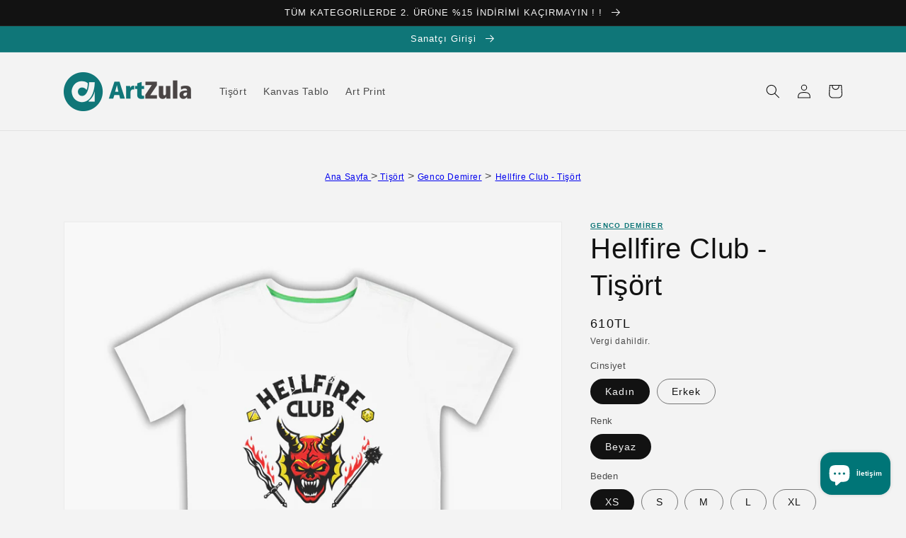

--- FILE ---
content_type: text/html; charset=utf-8
request_url: https://www.artzula.com/products/hellfire-club-tisort
body_size: 49077
content:
<!doctype html>
<html class="no-js" lang="tr">
  <head>
    <meta name="p:domain_verify" content="1cbd8adcb53f5cdec272acd0efef80c7"/>
    <meta name="facebook-domain-verification" content="h8m84gvdtf87ceeqccgetqdthasrd2" />
	<script id="TOS_SCRIPT_ID" href="//www.artzula.com/cdn/shop/t/1/assets/c7093933bdcfe408533634e6660a70b8e14e25e7fd1a1138a0ef61eca4c6cf04.json?v=43583306769609978881638793152"></script>
    <meta charset="utf-8">
    <meta http-equiv="X-UA-Compatible" content="IE=edge">
    <meta name="viewport" content="width=device-width,initial-scale=1">
    <meta name="theme-color" content=""><link rel="canonical" href="https://www.artzula.com/products/hellfire-club-tisort"><link rel="preconnect" href="https://cdn.shopify.com" crossorigin>

<!-- SEO search tags --><!-- Global site tag (gtag.js) - Google Analytics -->
<script async src="https://www.googletagmanager.com/gtag/js?id=G-XHTNMGZBJK"></script>
<script>
  window.dataLayer = window.dataLayer || [];
  function gtag(){dataLayer.push(arguments);}
  gtag('js', new Date());

  gtag('config', 'G-XHTNMGZBJK');
</script><link rel="icon" type="image/png" href="//www.artzula.com/cdn/shop/files/favicon_32x32.png?v=1640289531"><title>
      Hellfire Club - Tişört
 &ndash; ArtZula</title>

    
      <meta name="description" content="Tişörtlerimiz %100 pamuklu 30/1 penye süprem kumaştır. Seçtiğiniz görsel, siparişinize özel DTG baskı yapılır ve 4 iş gününde kargoya verilir. Tişört baskılarımız Basmatik tarafından yapılmaktadır. Kalıplarımız standart kesimdir (slim veya large fit değildir). Kadın ve erkek beden kalıpları ayrı olmak üzere tek modeldi">
    

    

<meta property="og:site_name" content="ArtZula">
<meta property="og:url" content="https://www.artzula.com/products/hellfire-club-tisort">
<meta property="og:title" content="Hellfire Club - Tişört">
<meta property="og:type" content="product">
<meta property="og:description" content="Tişörtlerimiz %100 pamuklu 30/1 penye süprem kumaştır. Seçtiğiniz görsel, siparişinize özel DTG baskı yapılır ve 4 iş gününde kargoya verilir. Tişört baskılarımız Basmatik tarafından yapılmaktadır. Kalıplarımız standart kesimdir (slim veya large fit değildir). Kadın ve erkek beden kalıpları ayrı olmak üzere tek modeldi"><meta property="og:image" content="http://www.artzula.com/cdn/shop/products/9373-hKROKMsAMhduIbrwwFUEHqxt0kYKwrZ7g52mPGN9.png?v=1658239473">
  <meta property="og:image:secure_url" content="https://www.artzula.com/cdn/shop/products/9373-hKROKMsAMhduIbrwwFUEHqxt0kYKwrZ7g52mPGN9.png?v=1658239473">
  <meta property="og:image:width" content="1440">
  <meta property="og:image:height" content="1440"><meta property="og:price:amount" content="610">
  <meta property="og:price:currency" content="TRY"><meta name="twitter:card" content="summary_large_image">
<meta name="twitter:title" content="Hellfire Club - Tişört">
<meta name="twitter:description" content="Tişörtlerimiz %100 pamuklu 30/1 penye süprem kumaştır. Seçtiğiniz görsel, siparişinize özel DTG baskı yapılır ve 4 iş gününde kargoya verilir. Tişört baskılarımız Basmatik tarafından yapılmaktadır. Kalıplarımız standart kesimdir (slim veya large fit değildir). Kadın ve erkek beden kalıpları ayrı olmak üzere tek modeldi">


    <script src="//www.artzula.com/cdn/shop/t/1/assets/global.js?v=130037766021558160681642540085" defer="defer"></script>
    <script>window.performance && window.performance.mark && window.performance.mark('shopify.content_for_header.start');</script><meta name="facebook-domain-verification" content="h8m84gvdtf87ceeqccgetqdthasrd2">
<meta name="google-site-verification" content="IUjjNm9KASFn6_NlTiioz30od6UjiAojQwrtyL5f-1U">
<meta id="shopify-digital-wallet" name="shopify-digital-wallet" content="/60318548219/digital_wallets/dialog">
<link rel="alternate" hreflang="x-default" href="https://www.artzula.com/products/hellfire-club-tisort">
<link rel="alternate" hreflang="tr" href="https://www.artzula.com/products/hellfire-club-tisort">
<link rel="alternate" hreflang="en" href="https://www.artzula.com/en/products/hellfire-club-tisort">
<link rel="alternate" type="application/json+oembed" href="https://www.artzula.com/products/hellfire-club-tisort.oembed">
<script async="async" src="/checkouts/internal/preloads.js?locale=tr-TR"></script>
<script id="shopify-features" type="application/json">{"accessToken":"1974e0252b1135210f200aaf49c5f0a5","betas":["rich-media-storefront-analytics"],"domain":"www.artzula.com","predictiveSearch":true,"shopId":60318548219,"locale":"tr"}</script>
<script>var Shopify = Shopify || {};
Shopify.shop = "artzula-theme-test.myshopify.com";
Shopify.locale = "tr";
Shopify.currency = {"active":"TRY","rate":"1.0"};
Shopify.country = "TR";
Shopify.theme = {"name":"Dawn","id":127899861243,"schema_name":"Dawn","schema_version":"2.2.0","theme_store_id":887,"role":"main"};
Shopify.theme.handle = "null";
Shopify.theme.style = {"id":null,"handle":null};
Shopify.cdnHost = "www.artzula.com/cdn";
Shopify.routes = Shopify.routes || {};
Shopify.routes.root = "/";</script>
<script type="module">!function(o){(o.Shopify=o.Shopify||{}).modules=!0}(window);</script>
<script>!function(o){function n(){var o=[];function n(){o.push(Array.prototype.slice.apply(arguments))}return n.q=o,n}var t=o.Shopify=o.Shopify||{};t.loadFeatures=n(),t.autoloadFeatures=n()}(window);</script>
<script id="shop-js-analytics" type="application/json">{"pageType":"product"}</script>
<script defer="defer" async type="module" src="//www.artzula.com/cdn/shopifycloud/shop-js/modules/v2/client.init-shop-cart-sync_DrkcSJ6t.tr.esm.js"></script>
<script defer="defer" async type="module" src="//www.artzula.com/cdn/shopifycloud/shop-js/modules/v2/chunk.common_B_OV9QeR.esm.js"></script>
<script type="module">
  await import("//www.artzula.com/cdn/shopifycloud/shop-js/modules/v2/client.init-shop-cart-sync_DrkcSJ6t.tr.esm.js");
await import("//www.artzula.com/cdn/shopifycloud/shop-js/modules/v2/chunk.common_B_OV9QeR.esm.js");

  window.Shopify.SignInWithShop?.initShopCartSync?.({"fedCMEnabled":true,"windoidEnabled":true});

</script>
<script>(function() {
  var isLoaded = false;
  function asyncLoad() {
    if (isLoaded) return;
    isLoaded = true;
    var urls = ["https:\/\/cdn.shopify.com\/s\/files\/1\/0184\/4255\/1360\/files\/legal.v3.min.js?v=1634513809\u0026shop=artzula-theme-test.myshopify.com","https:\/\/cloudsearch-1f874.kxcdn.com\/shopify.js?srp=\/a\/search\u0026shop=artzula-theme-test.myshopify.com","https:\/\/static2.rapidsearch.dev\/resultpage.js?shop=artzula-theme-test.myshopify.com"];
    for (var i = 0; i < urls.length; i++) {
      var s = document.createElement('script');
      s.type = 'text/javascript';
      s.async = true;
      s.src = urls[i];
      var x = document.getElementsByTagName('script')[0];
      x.parentNode.insertBefore(s, x);
    }
  };
  if(window.attachEvent) {
    window.attachEvent('onload', asyncLoad);
  } else {
    window.addEventListener('load', asyncLoad, false);
  }
})();</script>
<script id="__st">var __st={"a":60318548219,"offset":10800,"reqid":"ed611e88-0f53-4db4-a3cb-836152ce9d5c-1768863367","pageurl":"www.artzula.com\/products\/hellfire-club-tisort","u":"9b4a990a28d6","p":"product","rtyp":"product","rid":7779390390523};</script>
<script>window.ShopifyPaypalV4VisibilityTracking = true;</script>
<script id="captcha-bootstrap">!function(){'use strict';const t='contact',e='account',n='new_comment',o=[[t,t],['blogs',n],['comments',n],[t,'customer']],c=[[e,'customer_login'],[e,'guest_login'],[e,'recover_customer_password'],[e,'create_customer']],r=t=>t.map((([t,e])=>`form[action*='/${t}']:not([data-nocaptcha='true']) input[name='form_type'][value='${e}']`)).join(','),a=t=>()=>t?[...document.querySelectorAll(t)].map((t=>t.form)):[];function s(){const t=[...o],e=r(t);return a(e)}const i='password',u='form_key',d=['recaptcha-v3-token','g-recaptcha-response','h-captcha-response',i],f=()=>{try{return window.sessionStorage}catch{return}},m='__shopify_v',_=t=>t.elements[u];function p(t,e,n=!1){try{const o=window.sessionStorage,c=JSON.parse(o.getItem(e)),{data:r}=function(t){const{data:e,action:n}=t;return t[m]||n?{data:e,action:n}:{data:t,action:n}}(c);for(const[e,n]of Object.entries(r))t.elements[e]&&(t.elements[e].value=n);n&&o.removeItem(e)}catch(o){console.error('form repopulation failed',{error:o})}}const l='form_type',E='cptcha';function T(t){t.dataset[E]=!0}const w=window,h=w.document,L='Shopify',v='ce_forms',y='captcha';let A=!1;((t,e)=>{const n=(g='f06e6c50-85a8-45c8-87d0-21a2b65856fe',I='https://cdn.shopify.com/shopifycloud/storefront-forms-hcaptcha/ce_storefront_forms_captcha_hcaptcha.v1.5.2.iife.js',D={infoText:'hCaptcha ile korunuyor',privacyText:'Gizlilik',termsText:'Koşullar'},(t,e,n)=>{const o=w[L][v],c=o.bindForm;if(c)return c(t,g,e,D).then(n);var r;o.q.push([[t,g,e,D],n]),r=I,A||(h.body.append(Object.assign(h.createElement('script'),{id:'captcha-provider',async:!0,src:r})),A=!0)});var g,I,D;w[L]=w[L]||{},w[L][v]=w[L][v]||{},w[L][v].q=[],w[L][y]=w[L][y]||{},w[L][y].protect=function(t,e){n(t,void 0,e),T(t)},Object.freeze(w[L][y]),function(t,e,n,w,h,L){const[v,y,A,g]=function(t,e,n){const i=e?o:[],u=t?c:[],d=[...i,...u],f=r(d),m=r(i),_=r(d.filter((([t,e])=>n.includes(e))));return[a(f),a(m),a(_),s()]}(w,h,L),I=t=>{const e=t.target;return e instanceof HTMLFormElement?e:e&&e.form},D=t=>v().includes(t);t.addEventListener('submit',(t=>{const e=I(t);if(!e)return;const n=D(e)&&!e.dataset.hcaptchaBound&&!e.dataset.recaptchaBound,o=_(e),c=g().includes(e)&&(!o||!o.value);(n||c)&&t.preventDefault(),c&&!n&&(function(t){try{if(!f())return;!function(t){const e=f();if(!e)return;const n=_(t);if(!n)return;const o=n.value;o&&e.removeItem(o)}(t);const e=Array.from(Array(32),(()=>Math.random().toString(36)[2])).join('');!function(t,e){_(t)||t.append(Object.assign(document.createElement('input'),{type:'hidden',name:u})),t.elements[u].value=e}(t,e),function(t,e){const n=f();if(!n)return;const o=[...t.querySelectorAll(`input[type='${i}']`)].map((({name:t})=>t)),c=[...d,...o],r={};for(const[a,s]of new FormData(t).entries())c.includes(a)||(r[a]=s);n.setItem(e,JSON.stringify({[m]:1,action:t.action,data:r}))}(t,e)}catch(e){console.error('failed to persist form',e)}}(e),e.submit())}));const S=(t,e)=>{t&&!t.dataset[E]&&(n(t,e.some((e=>e===t))),T(t))};for(const o of['focusin','change'])t.addEventListener(o,(t=>{const e=I(t);D(e)&&S(e,y())}));const B=e.get('form_key'),M=e.get(l),P=B&&M;t.addEventListener('DOMContentLoaded',(()=>{const t=y();if(P)for(const e of t)e.elements[l].value===M&&p(e,B);[...new Set([...A(),...v().filter((t=>'true'===t.dataset.shopifyCaptcha))])].forEach((e=>S(e,t)))}))}(h,new URLSearchParams(w.location.search),n,t,e,['guest_login'])})(!0,!0)}();</script>
<script integrity="sha256-4kQ18oKyAcykRKYeNunJcIwy7WH5gtpwJnB7kiuLZ1E=" data-source-attribution="shopify.loadfeatures" defer="defer" src="//www.artzula.com/cdn/shopifycloud/storefront/assets/storefront/load_feature-a0a9edcb.js" crossorigin="anonymous"></script>
<script data-source-attribution="shopify.dynamic_checkout.dynamic.init">var Shopify=Shopify||{};Shopify.PaymentButton=Shopify.PaymentButton||{isStorefrontPortableWallets:!0,init:function(){window.Shopify.PaymentButton.init=function(){};var t=document.createElement("script");t.src="https://www.artzula.com/cdn/shopifycloud/portable-wallets/latest/portable-wallets.tr.js",t.type="module",document.head.appendChild(t)}};
</script>
<script data-source-attribution="shopify.dynamic_checkout.buyer_consent">
  function portableWalletsHideBuyerConsent(e){var t=document.getElementById("shopify-buyer-consent"),n=document.getElementById("shopify-subscription-policy-button");t&&n&&(t.classList.add("hidden"),t.setAttribute("aria-hidden","true"),n.removeEventListener("click",e))}function portableWalletsShowBuyerConsent(e){var t=document.getElementById("shopify-buyer-consent"),n=document.getElementById("shopify-subscription-policy-button");t&&n&&(t.classList.remove("hidden"),t.removeAttribute("aria-hidden"),n.addEventListener("click",e))}window.Shopify?.PaymentButton&&(window.Shopify.PaymentButton.hideBuyerConsent=portableWalletsHideBuyerConsent,window.Shopify.PaymentButton.showBuyerConsent=portableWalletsShowBuyerConsent);
</script>
<script>
  function portableWalletsCleanup(e){e&&e.src&&console.error("Failed to load portable wallets script "+e.src);var t=document.querySelectorAll("shopify-accelerated-checkout .shopify-payment-button__skeleton, shopify-accelerated-checkout-cart .wallet-cart-button__skeleton"),e=document.getElementById("shopify-buyer-consent");for(let e=0;e<t.length;e++)t[e].remove();e&&e.remove()}function portableWalletsNotLoadedAsModule(e){e instanceof ErrorEvent&&"string"==typeof e.message&&e.message.includes("import.meta")&&"string"==typeof e.filename&&e.filename.includes("portable-wallets")&&(window.removeEventListener("error",portableWalletsNotLoadedAsModule),window.Shopify.PaymentButton.failedToLoad=e,"loading"===document.readyState?document.addEventListener("DOMContentLoaded",window.Shopify.PaymentButton.init):window.Shopify.PaymentButton.init())}window.addEventListener("error",portableWalletsNotLoadedAsModule);
</script>

<script type="module" src="https://www.artzula.com/cdn/shopifycloud/portable-wallets/latest/portable-wallets.tr.js" onError="portableWalletsCleanup(this)" crossorigin="anonymous"></script>
<script nomodule>
  document.addEventListener("DOMContentLoaded", portableWalletsCleanup);
</script>

<link id="shopify-accelerated-checkout-styles" rel="stylesheet" media="screen" href="https://www.artzula.com/cdn/shopifycloud/portable-wallets/latest/accelerated-checkout-backwards-compat.css" crossorigin="anonymous">
<style id="shopify-accelerated-checkout-cart">
        #shopify-buyer-consent {
  margin-top: 1em;
  display: inline-block;
  width: 100%;
}

#shopify-buyer-consent.hidden {
  display: none;
}

#shopify-subscription-policy-button {
  background: none;
  border: none;
  padding: 0;
  text-decoration: underline;
  font-size: inherit;
  cursor: pointer;
}

#shopify-subscription-policy-button::before {
  box-shadow: none;
}

      </style>
<script id="sections-script" data-sections="main-product,product-recommendations,header,footer" defer="defer" src="//www.artzula.com/cdn/shop/t/1/compiled_assets/scripts.js?v=639"></script>
<script>window.performance && window.performance.mark && window.performance.mark('shopify.content_for_header.end');</script>


    <style data-shopify>
      
      
      
      
      

      :root {
        --font-body-family: Helvetica, Arial, sans-serif;
        --font-body-style: normal;
        --font-body-weight: 400;

        --font-heading-family: Helvetica, Arial, sans-serif;
        --font-heading-style: normal;
        --font-heading-weight: 400;

        --color-base-text: 18, 18, 18;
        --color-base-background-1: 243, 243, 243;
        --color-base-background-2: 243, 243, 243;
        --color-base-solid-button-labels: 255, 255, 255;
        --color-base-outline-button-labels: 18, 18, 18;
        --color-base-accent-1: 15, 118, 120;
        --color-base-accent-2: 15, 118, 120;
        --payment-terms-background-color: #f3f3f3;

        --gradient-base-background-1: #f3f3f3;
        --gradient-base-background-2: #F3F3F3;
        --gradient-base-accent-1: #0f7678;
        --gradient-base-accent-2: #0f7678;

        --page-width: 120rem;
        --page-width-margin: 0rem;
      }

      *,
      *::before,
      *::after {
        box-sizing: inherit;
      }

      html {
        box-sizing: border-box;
        font-size: 62.5%;
        height: 100%;
      }

      body {
        display: grid;
        grid-template-rows: auto auto 1fr auto;
        grid-template-columns: 100%;
        min-height: 100%;
        margin: 0;
        font-size: 1.5rem;
        letter-spacing: 0.06rem;
        line-height: 1.8;
        font-family: var(--font-body-family);
        font-style: var(--font-body-style);
        font-weight: var(--font-body-weight);
      }

      @media screen and (min-width: 750px) {
        body {
          font-size: 1.6rem;
        }
      }
    </style>

    <link href="//www.artzula.com/cdn/shop/t/1/assets/base.css?v=39696981128284194301684415214" rel="stylesheet" type="text/css" media="all" />
<link rel="stylesheet" href="//www.artzula.com/cdn/shop/t/1/assets/component-predictive-search.css?v=171342419786403665911633807972" media="print" onload="this.media='all'"><script>document.documentElement.className = document.documentElement.className.replace('no-js', 'js');</script>
    


  <script type="text/javascript">
    window.RapidSearchAdmin = false;
  </script>


<!-- BEGIN app block: shopify://apps/seowill-seoant-ai-seo/blocks/seoant-core/8e57283b-dcb0-4f7b-a947-fb5c57a0d59d -->
<!--SEOAnt Core By SEOAnt Teams, v0.1.6 START -->







    <!-- BEGIN app snippet: Product-JSON-LD --><!-- END app snippet -->


<!-- SON-LD generated By SEOAnt END -->



<!-- Start : SEOAnt BrokenLink Redirect --><script type="text/javascript">
    !function(t){var e={};function r(n){if(e[n])return e[n].exports;var o=e[n]={i:n,l:!1,exports:{}};return t[n].call(o.exports,o,o.exports,r),o.l=!0,o.exports}r.m=t,r.c=e,r.d=function(t,e,n){r.o(t,e)||Object.defineProperty(t,e,{enumerable:!0,get:n})},r.r=function(t){"undefined"!==typeof Symbol&&Symbol.toStringTag&&Object.defineProperty(t,Symbol.toStringTag,{value:"Module"}),Object.defineProperty(t,"__esModule",{value:!0})},r.t=function(t,e){if(1&e&&(t=r(t)),8&e)return t;if(4&e&&"object"===typeof t&&t&&t.__esModule)return t;var n=Object.create(null);if(r.r(n),Object.defineProperty(n,"default",{enumerable:!0,value:t}),2&e&&"string"!=typeof t)for(var o in t)r.d(n,o,function(e){return t[e]}.bind(null,o));return n},r.n=function(t){var e=t&&t.__esModule?function(){return t.default}:function(){return t};return r.d(e,"a",e),e},r.o=function(t,e){return Object.prototype.hasOwnProperty.call(t,e)},r.p="",r(r.s=11)}([function(t,e,r){"use strict";var n=r(2),o=Object.prototype.toString;function i(t){return"[object Array]"===o.call(t)}function a(t){return"undefined"===typeof t}function u(t){return null!==t&&"object"===typeof t}function s(t){return"[object Function]"===o.call(t)}function c(t,e){if(null!==t&&"undefined"!==typeof t)if("object"!==typeof t&&(t=[t]),i(t))for(var r=0,n=t.length;r<n;r++)e.call(null,t[r],r,t);else for(var o in t)Object.prototype.hasOwnProperty.call(t,o)&&e.call(null,t[o],o,t)}t.exports={isArray:i,isArrayBuffer:function(t){return"[object ArrayBuffer]"===o.call(t)},isBuffer:function(t){return null!==t&&!a(t)&&null!==t.constructor&&!a(t.constructor)&&"function"===typeof t.constructor.isBuffer&&t.constructor.isBuffer(t)},isFormData:function(t){return"undefined"!==typeof FormData&&t instanceof FormData},isArrayBufferView:function(t){return"undefined"!==typeof ArrayBuffer&&ArrayBuffer.isView?ArrayBuffer.isView(t):t&&t.buffer&&t.buffer instanceof ArrayBuffer},isString:function(t){return"string"===typeof t},isNumber:function(t){return"number"===typeof t},isObject:u,isUndefined:a,isDate:function(t){return"[object Date]"===o.call(t)},isFile:function(t){return"[object File]"===o.call(t)},isBlob:function(t){return"[object Blob]"===o.call(t)},isFunction:s,isStream:function(t){return u(t)&&s(t.pipe)},isURLSearchParams:function(t){return"undefined"!==typeof URLSearchParams&&t instanceof URLSearchParams},isStandardBrowserEnv:function(){return("undefined"===typeof navigator||"ReactNative"!==navigator.product&&"NativeScript"!==navigator.product&&"NS"!==navigator.product)&&("undefined"!==typeof window&&"undefined"!==typeof document)},forEach:c,merge:function t(){var e={};function r(r,n){"object"===typeof e[n]&&"object"===typeof r?e[n]=t(e[n],r):e[n]=r}for(var n=0,o=arguments.length;n<o;n++)c(arguments[n],r);return e},deepMerge:function t(){var e={};function r(r,n){"object"===typeof e[n]&&"object"===typeof r?e[n]=t(e[n],r):e[n]="object"===typeof r?t({},r):r}for(var n=0,o=arguments.length;n<o;n++)c(arguments[n],r);return e},extend:function(t,e,r){return c(e,(function(e,o){t[o]=r&&"function"===typeof e?n(e,r):e})),t},trim:function(t){return t.replace(/^\s*/,"").replace(/\s*$/,"")}}},function(t,e,r){t.exports=r(12)},function(t,e,r){"use strict";t.exports=function(t,e){return function(){for(var r=new Array(arguments.length),n=0;n<r.length;n++)r[n]=arguments[n];return t.apply(e,r)}}},function(t,e,r){"use strict";var n=r(0);function o(t){return encodeURIComponent(t).replace(/%40/gi,"@").replace(/%3A/gi,":").replace(/%24/g,"$").replace(/%2C/gi,",").replace(/%20/g,"+").replace(/%5B/gi,"[").replace(/%5D/gi,"]")}t.exports=function(t,e,r){if(!e)return t;var i;if(r)i=r(e);else if(n.isURLSearchParams(e))i=e.toString();else{var a=[];n.forEach(e,(function(t,e){null!==t&&"undefined"!==typeof t&&(n.isArray(t)?e+="[]":t=[t],n.forEach(t,(function(t){n.isDate(t)?t=t.toISOString():n.isObject(t)&&(t=JSON.stringify(t)),a.push(o(e)+"="+o(t))})))})),i=a.join("&")}if(i){var u=t.indexOf("#");-1!==u&&(t=t.slice(0,u)),t+=(-1===t.indexOf("?")?"?":"&")+i}return t}},function(t,e,r){"use strict";t.exports=function(t){return!(!t||!t.__CANCEL__)}},function(t,e,r){"use strict";(function(e){var n=r(0),o=r(19),i={"Content-Type":"application/x-www-form-urlencoded"};function a(t,e){!n.isUndefined(t)&&n.isUndefined(t["Content-Type"])&&(t["Content-Type"]=e)}var u={adapter:function(){var t;return("undefined"!==typeof XMLHttpRequest||"undefined"!==typeof e&&"[object process]"===Object.prototype.toString.call(e))&&(t=r(6)),t}(),transformRequest:[function(t,e){return o(e,"Accept"),o(e,"Content-Type"),n.isFormData(t)||n.isArrayBuffer(t)||n.isBuffer(t)||n.isStream(t)||n.isFile(t)||n.isBlob(t)?t:n.isArrayBufferView(t)?t.buffer:n.isURLSearchParams(t)?(a(e,"application/x-www-form-urlencoded;charset=utf-8"),t.toString()):n.isObject(t)?(a(e,"application/json;charset=utf-8"),JSON.stringify(t)):t}],transformResponse:[function(t){if("string"===typeof t)try{t=JSON.parse(t)}catch(e){}return t}],timeout:0,xsrfCookieName:"XSRF-TOKEN",xsrfHeaderName:"X-XSRF-TOKEN",maxContentLength:-1,validateStatus:function(t){return t>=200&&t<300},headers:{common:{Accept:"application/json, text/plain, */*"}}};n.forEach(["delete","get","head"],(function(t){u.headers[t]={}})),n.forEach(["post","put","patch"],(function(t){u.headers[t]=n.merge(i)})),t.exports=u}).call(this,r(18))},function(t,e,r){"use strict";var n=r(0),o=r(20),i=r(3),a=r(22),u=r(25),s=r(26),c=r(7);t.exports=function(t){return new Promise((function(e,f){var l=t.data,p=t.headers;n.isFormData(l)&&delete p["Content-Type"];var h=new XMLHttpRequest;if(t.auth){var d=t.auth.username||"",m=t.auth.password||"";p.Authorization="Basic "+btoa(d+":"+m)}var y=a(t.baseURL,t.url);if(h.open(t.method.toUpperCase(),i(y,t.params,t.paramsSerializer),!0),h.timeout=t.timeout,h.onreadystatechange=function(){if(h&&4===h.readyState&&(0!==h.status||h.responseURL&&0===h.responseURL.indexOf("file:"))){var r="getAllResponseHeaders"in h?u(h.getAllResponseHeaders()):null,n={data:t.responseType&&"text"!==t.responseType?h.response:h.responseText,status:h.status,statusText:h.statusText,headers:r,config:t,request:h};o(e,f,n),h=null}},h.onabort=function(){h&&(f(c("Request aborted",t,"ECONNABORTED",h)),h=null)},h.onerror=function(){f(c("Network Error",t,null,h)),h=null},h.ontimeout=function(){var e="timeout of "+t.timeout+"ms exceeded";t.timeoutErrorMessage&&(e=t.timeoutErrorMessage),f(c(e,t,"ECONNABORTED",h)),h=null},n.isStandardBrowserEnv()){var v=r(27),g=(t.withCredentials||s(y))&&t.xsrfCookieName?v.read(t.xsrfCookieName):void 0;g&&(p[t.xsrfHeaderName]=g)}if("setRequestHeader"in h&&n.forEach(p,(function(t,e){"undefined"===typeof l&&"content-type"===e.toLowerCase()?delete p[e]:h.setRequestHeader(e,t)})),n.isUndefined(t.withCredentials)||(h.withCredentials=!!t.withCredentials),t.responseType)try{h.responseType=t.responseType}catch(w){if("json"!==t.responseType)throw w}"function"===typeof t.onDownloadProgress&&h.addEventListener("progress",t.onDownloadProgress),"function"===typeof t.onUploadProgress&&h.upload&&h.upload.addEventListener("progress",t.onUploadProgress),t.cancelToken&&t.cancelToken.promise.then((function(t){h&&(h.abort(),f(t),h=null)})),void 0===l&&(l=null),h.send(l)}))}},function(t,e,r){"use strict";var n=r(21);t.exports=function(t,e,r,o,i){var a=new Error(t);return n(a,e,r,o,i)}},function(t,e,r){"use strict";var n=r(0);t.exports=function(t,e){e=e||{};var r={},o=["url","method","params","data"],i=["headers","auth","proxy"],a=["baseURL","url","transformRequest","transformResponse","paramsSerializer","timeout","withCredentials","adapter","responseType","xsrfCookieName","xsrfHeaderName","onUploadProgress","onDownloadProgress","maxContentLength","validateStatus","maxRedirects","httpAgent","httpsAgent","cancelToken","socketPath"];n.forEach(o,(function(t){"undefined"!==typeof e[t]&&(r[t]=e[t])})),n.forEach(i,(function(o){n.isObject(e[o])?r[o]=n.deepMerge(t[o],e[o]):"undefined"!==typeof e[o]?r[o]=e[o]:n.isObject(t[o])?r[o]=n.deepMerge(t[o]):"undefined"!==typeof t[o]&&(r[o]=t[o])})),n.forEach(a,(function(n){"undefined"!==typeof e[n]?r[n]=e[n]:"undefined"!==typeof t[n]&&(r[n]=t[n])}));var u=o.concat(i).concat(a),s=Object.keys(e).filter((function(t){return-1===u.indexOf(t)}));return n.forEach(s,(function(n){"undefined"!==typeof e[n]?r[n]=e[n]:"undefined"!==typeof t[n]&&(r[n]=t[n])})),r}},function(t,e,r){"use strict";function n(t){this.message=t}n.prototype.toString=function(){return"Cancel"+(this.message?": "+this.message:"")},n.prototype.__CANCEL__=!0,t.exports=n},function(t,e,r){t.exports=r(13)},function(t,e,r){t.exports=r(30)},function(t,e,r){var n=function(t){"use strict";var e=Object.prototype,r=e.hasOwnProperty,n="function"===typeof Symbol?Symbol:{},o=n.iterator||"@@iterator",i=n.asyncIterator||"@@asyncIterator",a=n.toStringTag||"@@toStringTag";function u(t,e,r){return Object.defineProperty(t,e,{value:r,enumerable:!0,configurable:!0,writable:!0}),t[e]}try{u({},"")}catch(S){u=function(t,e,r){return t[e]=r}}function s(t,e,r,n){var o=e&&e.prototype instanceof l?e:l,i=Object.create(o.prototype),a=new L(n||[]);return i._invoke=function(t,e,r){var n="suspendedStart";return function(o,i){if("executing"===n)throw new Error("Generator is already running");if("completed"===n){if("throw"===o)throw i;return j()}for(r.method=o,r.arg=i;;){var a=r.delegate;if(a){var u=x(a,r);if(u){if(u===f)continue;return u}}if("next"===r.method)r.sent=r._sent=r.arg;else if("throw"===r.method){if("suspendedStart"===n)throw n="completed",r.arg;r.dispatchException(r.arg)}else"return"===r.method&&r.abrupt("return",r.arg);n="executing";var s=c(t,e,r);if("normal"===s.type){if(n=r.done?"completed":"suspendedYield",s.arg===f)continue;return{value:s.arg,done:r.done}}"throw"===s.type&&(n="completed",r.method="throw",r.arg=s.arg)}}}(t,r,a),i}function c(t,e,r){try{return{type:"normal",arg:t.call(e,r)}}catch(S){return{type:"throw",arg:S}}}t.wrap=s;var f={};function l(){}function p(){}function h(){}var d={};d[o]=function(){return this};var m=Object.getPrototypeOf,y=m&&m(m(T([])));y&&y!==e&&r.call(y,o)&&(d=y);var v=h.prototype=l.prototype=Object.create(d);function g(t){["next","throw","return"].forEach((function(e){u(t,e,(function(t){return this._invoke(e,t)}))}))}function w(t,e){var n;this._invoke=function(o,i){function a(){return new e((function(n,a){!function n(o,i,a,u){var s=c(t[o],t,i);if("throw"!==s.type){var f=s.arg,l=f.value;return l&&"object"===typeof l&&r.call(l,"__await")?e.resolve(l.__await).then((function(t){n("next",t,a,u)}),(function(t){n("throw",t,a,u)})):e.resolve(l).then((function(t){f.value=t,a(f)}),(function(t){return n("throw",t,a,u)}))}u(s.arg)}(o,i,n,a)}))}return n=n?n.then(a,a):a()}}function x(t,e){var r=t.iterator[e.method];if(void 0===r){if(e.delegate=null,"throw"===e.method){if(t.iterator.return&&(e.method="return",e.arg=void 0,x(t,e),"throw"===e.method))return f;e.method="throw",e.arg=new TypeError("The iterator does not provide a 'throw' method")}return f}var n=c(r,t.iterator,e.arg);if("throw"===n.type)return e.method="throw",e.arg=n.arg,e.delegate=null,f;var o=n.arg;return o?o.done?(e[t.resultName]=o.value,e.next=t.nextLoc,"return"!==e.method&&(e.method="next",e.arg=void 0),e.delegate=null,f):o:(e.method="throw",e.arg=new TypeError("iterator result is not an object"),e.delegate=null,f)}function b(t){var e={tryLoc:t[0]};1 in t&&(e.catchLoc=t[1]),2 in t&&(e.finallyLoc=t[2],e.afterLoc=t[3]),this.tryEntries.push(e)}function E(t){var e=t.completion||{};e.type="normal",delete e.arg,t.completion=e}function L(t){this.tryEntries=[{tryLoc:"root"}],t.forEach(b,this),this.reset(!0)}function T(t){if(t){var e=t[o];if(e)return e.call(t);if("function"===typeof t.next)return t;if(!isNaN(t.length)){var n=-1,i=function e(){for(;++n<t.length;)if(r.call(t,n))return e.value=t[n],e.done=!1,e;return e.value=void 0,e.done=!0,e};return i.next=i}}return{next:j}}function j(){return{value:void 0,done:!0}}return p.prototype=v.constructor=h,h.constructor=p,p.displayName=u(h,a,"GeneratorFunction"),t.isGeneratorFunction=function(t){var e="function"===typeof t&&t.constructor;return!!e&&(e===p||"GeneratorFunction"===(e.displayName||e.name))},t.mark=function(t){return Object.setPrototypeOf?Object.setPrototypeOf(t,h):(t.__proto__=h,u(t,a,"GeneratorFunction")),t.prototype=Object.create(v),t},t.awrap=function(t){return{__await:t}},g(w.prototype),w.prototype[i]=function(){return this},t.AsyncIterator=w,t.async=function(e,r,n,o,i){void 0===i&&(i=Promise);var a=new w(s(e,r,n,o),i);return t.isGeneratorFunction(r)?a:a.next().then((function(t){return t.done?t.value:a.next()}))},g(v),u(v,a,"Generator"),v[o]=function(){return this},v.toString=function(){return"[object Generator]"},t.keys=function(t){var e=[];for(var r in t)e.push(r);return e.reverse(),function r(){for(;e.length;){var n=e.pop();if(n in t)return r.value=n,r.done=!1,r}return r.done=!0,r}},t.values=T,L.prototype={constructor:L,reset:function(t){if(this.prev=0,this.next=0,this.sent=this._sent=void 0,this.done=!1,this.delegate=null,this.method="next",this.arg=void 0,this.tryEntries.forEach(E),!t)for(var e in this)"t"===e.charAt(0)&&r.call(this,e)&&!isNaN(+e.slice(1))&&(this[e]=void 0)},stop:function(){this.done=!0;var t=this.tryEntries[0].completion;if("throw"===t.type)throw t.arg;return this.rval},dispatchException:function(t){if(this.done)throw t;var e=this;function n(r,n){return a.type="throw",a.arg=t,e.next=r,n&&(e.method="next",e.arg=void 0),!!n}for(var o=this.tryEntries.length-1;o>=0;--o){var i=this.tryEntries[o],a=i.completion;if("root"===i.tryLoc)return n("end");if(i.tryLoc<=this.prev){var u=r.call(i,"catchLoc"),s=r.call(i,"finallyLoc");if(u&&s){if(this.prev<i.catchLoc)return n(i.catchLoc,!0);if(this.prev<i.finallyLoc)return n(i.finallyLoc)}else if(u){if(this.prev<i.catchLoc)return n(i.catchLoc,!0)}else{if(!s)throw new Error("try statement without catch or finally");if(this.prev<i.finallyLoc)return n(i.finallyLoc)}}}},abrupt:function(t,e){for(var n=this.tryEntries.length-1;n>=0;--n){var o=this.tryEntries[n];if(o.tryLoc<=this.prev&&r.call(o,"finallyLoc")&&this.prev<o.finallyLoc){var i=o;break}}i&&("break"===t||"continue"===t)&&i.tryLoc<=e&&e<=i.finallyLoc&&(i=null);var a=i?i.completion:{};return a.type=t,a.arg=e,i?(this.method="next",this.next=i.finallyLoc,f):this.complete(a)},complete:function(t,e){if("throw"===t.type)throw t.arg;return"break"===t.type||"continue"===t.type?this.next=t.arg:"return"===t.type?(this.rval=this.arg=t.arg,this.method="return",this.next="end"):"normal"===t.type&&e&&(this.next=e),f},finish:function(t){for(var e=this.tryEntries.length-1;e>=0;--e){var r=this.tryEntries[e];if(r.finallyLoc===t)return this.complete(r.completion,r.afterLoc),E(r),f}},catch:function(t){for(var e=this.tryEntries.length-1;e>=0;--e){var r=this.tryEntries[e];if(r.tryLoc===t){var n=r.completion;if("throw"===n.type){var o=n.arg;E(r)}return o}}throw new Error("illegal catch attempt")},delegateYield:function(t,e,r){return this.delegate={iterator:T(t),resultName:e,nextLoc:r},"next"===this.method&&(this.arg=void 0),f}},t}(t.exports);try{regeneratorRuntime=n}catch(o){Function("r","regeneratorRuntime = r")(n)}},function(t,e,r){"use strict";var n=r(0),o=r(2),i=r(14),a=r(8);function u(t){var e=new i(t),r=o(i.prototype.request,e);return n.extend(r,i.prototype,e),n.extend(r,e),r}var s=u(r(5));s.Axios=i,s.create=function(t){return u(a(s.defaults,t))},s.Cancel=r(9),s.CancelToken=r(28),s.isCancel=r(4),s.all=function(t){return Promise.all(t)},s.spread=r(29),t.exports=s,t.exports.default=s},function(t,e,r){"use strict";var n=r(0),o=r(3),i=r(15),a=r(16),u=r(8);function s(t){this.defaults=t,this.interceptors={request:new i,response:new i}}s.prototype.request=function(t){"string"===typeof t?(t=arguments[1]||{}).url=arguments[0]:t=t||{},(t=u(this.defaults,t)).method?t.method=t.method.toLowerCase():this.defaults.method?t.method=this.defaults.method.toLowerCase():t.method="get";var e=[a,void 0],r=Promise.resolve(t);for(this.interceptors.request.forEach((function(t){e.unshift(t.fulfilled,t.rejected)})),this.interceptors.response.forEach((function(t){e.push(t.fulfilled,t.rejected)}));e.length;)r=r.then(e.shift(),e.shift());return r},s.prototype.getUri=function(t){return t=u(this.defaults,t),o(t.url,t.params,t.paramsSerializer).replace(/^\?/,"")},n.forEach(["delete","get","head","options"],(function(t){s.prototype[t]=function(e,r){return this.request(n.merge(r||{},{method:t,url:e}))}})),n.forEach(["post","put","patch"],(function(t){s.prototype[t]=function(e,r,o){return this.request(n.merge(o||{},{method:t,url:e,data:r}))}})),t.exports=s},function(t,e,r){"use strict";var n=r(0);function o(){this.handlers=[]}o.prototype.use=function(t,e){return this.handlers.push({fulfilled:t,rejected:e}),this.handlers.length-1},o.prototype.eject=function(t){this.handlers[t]&&(this.handlers[t]=null)},o.prototype.forEach=function(t){n.forEach(this.handlers,(function(e){null!==e&&t(e)}))},t.exports=o},function(t,e,r){"use strict";var n=r(0),o=r(17),i=r(4),a=r(5);function u(t){t.cancelToken&&t.cancelToken.throwIfRequested()}t.exports=function(t){return u(t),t.headers=t.headers||{},t.data=o(t.data,t.headers,t.transformRequest),t.headers=n.merge(t.headers.common||{},t.headers[t.method]||{},t.headers),n.forEach(["delete","get","head","post","put","patch","common"],(function(e){delete t.headers[e]})),(t.adapter||a.adapter)(t).then((function(e){return u(t),e.data=o(e.data,e.headers,t.transformResponse),e}),(function(e){return i(e)||(u(t),e&&e.response&&(e.response.data=o(e.response.data,e.response.headers,t.transformResponse))),Promise.reject(e)}))}},function(t,e,r){"use strict";var n=r(0);t.exports=function(t,e,r){return n.forEach(r,(function(r){t=r(t,e)})),t}},function(t,e){var r,n,o=t.exports={};function i(){throw new Error("setTimeout has not been defined")}function a(){throw new Error("clearTimeout has not been defined")}function u(t){if(r===setTimeout)return setTimeout(t,0);if((r===i||!r)&&setTimeout)return r=setTimeout,setTimeout(t,0);try{return r(t,0)}catch(e){try{return r.call(null,t,0)}catch(e){return r.call(this,t,0)}}}!function(){try{r="function"===typeof setTimeout?setTimeout:i}catch(t){r=i}try{n="function"===typeof clearTimeout?clearTimeout:a}catch(t){n=a}}();var s,c=[],f=!1,l=-1;function p(){f&&s&&(f=!1,s.length?c=s.concat(c):l=-1,c.length&&h())}function h(){if(!f){var t=u(p);f=!0;for(var e=c.length;e;){for(s=c,c=[];++l<e;)s&&s[l].run();l=-1,e=c.length}s=null,f=!1,function(t){if(n===clearTimeout)return clearTimeout(t);if((n===a||!n)&&clearTimeout)return n=clearTimeout,clearTimeout(t);try{n(t)}catch(e){try{return n.call(null,t)}catch(e){return n.call(this,t)}}}(t)}}function d(t,e){this.fun=t,this.array=e}function m(){}o.nextTick=function(t){var e=new Array(arguments.length-1);if(arguments.length>1)for(var r=1;r<arguments.length;r++)e[r-1]=arguments[r];c.push(new d(t,e)),1!==c.length||f||u(h)},d.prototype.run=function(){this.fun.apply(null,this.array)},o.title="browser",o.browser=!0,o.env={},o.argv=[],o.version="",o.versions={},o.on=m,o.addListener=m,o.once=m,o.off=m,o.removeListener=m,o.removeAllListeners=m,o.emit=m,o.prependListener=m,o.prependOnceListener=m,o.listeners=function(t){return[]},o.binding=function(t){throw new Error("process.binding is not supported")},o.cwd=function(){return"/"},o.chdir=function(t){throw new Error("process.chdir is not supported")},o.umask=function(){return 0}},function(t,e,r){"use strict";var n=r(0);t.exports=function(t,e){n.forEach(t,(function(r,n){n!==e&&n.toUpperCase()===e.toUpperCase()&&(t[e]=r,delete t[n])}))}},function(t,e,r){"use strict";var n=r(7);t.exports=function(t,e,r){var o=r.config.validateStatus;!o||o(r.status)?t(r):e(n("Request failed with status code "+r.status,r.config,null,r.request,r))}},function(t,e,r){"use strict";t.exports=function(t,e,r,n,o){return t.config=e,r&&(t.code=r),t.request=n,t.response=o,t.isAxiosError=!0,t.toJSON=function(){return{message:this.message,name:this.name,description:this.description,number:this.number,fileName:this.fileName,lineNumber:this.lineNumber,columnNumber:this.columnNumber,stack:this.stack,config:this.config,code:this.code}},t}},function(t,e,r){"use strict";var n=r(23),o=r(24);t.exports=function(t,e){return t&&!n(e)?o(t,e):e}},function(t,e,r){"use strict";t.exports=function(t){return/^([a-z][a-z\d\+\-\.]*:)?\/\//i.test(t)}},function(t,e,r){"use strict";t.exports=function(t,e){return e?t.replace(/\/+$/,"")+"/"+e.replace(/^\/+/,""):t}},function(t,e,r){"use strict";var n=r(0),o=["age","authorization","content-length","content-type","etag","expires","from","host","if-modified-since","if-unmodified-since","last-modified","location","max-forwards","proxy-authorization","referer","retry-after","user-agent"];t.exports=function(t){var e,r,i,a={};return t?(n.forEach(t.split("\n"),(function(t){if(i=t.indexOf(":"),e=n.trim(t.substr(0,i)).toLowerCase(),r=n.trim(t.substr(i+1)),e){if(a[e]&&o.indexOf(e)>=0)return;a[e]="set-cookie"===e?(a[e]?a[e]:[]).concat([r]):a[e]?a[e]+", "+r:r}})),a):a}},function(t,e,r){"use strict";var n=r(0);t.exports=n.isStandardBrowserEnv()?function(){var t,e=/(msie|trident)/i.test(navigator.userAgent),r=document.createElement("a");function o(t){var n=t;return e&&(r.setAttribute("href",n),n=r.href),r.setAttribute("href",n),{href:r.href,protocol:r.protocol?r.protocol.replace(/:$/,""):"",host:r.host,search:r.search?r.search.replace(/^\?/,""):"",hash:r.hash?r.hash.replace(/^#/,""):"",hostname:r.hostname,port:r.port,pathname:"/"===r.pathname.charAt(0)?r.pathname:"/"+r.pathname}}return t=o(window.location.href),function(e){var r=n.isString(e)?o(e):e;return r.protocol===t.protocol&&r.host===t.host}}():function(){return!0}},function(t,e,r){"use strict";var n=r(0);t.exports=n.isStandardBrowserEnv()?{write:function(t,e,r,o,i,a){var u=[];u.push(t+"="+encodeURIComponent(e)),n.isNumber(r)&&u.push("expires="+new Date(r).toGMTString()),n.isString(o)&&u.push("path="+o),n.isString(i)&&u.push("domain="+i),!0===a&&u.push("secure"),document.cookie=u.join("; ")},read:function(t){var e=document.cookie.match(new RegExp("(^|;\\s*)("+t+")=([^;]*)"));return e?decodeURIComponent(e[3]):null},remove:function(t){this.write(t,"",Date.now()-864e5)}}:{write:function(){},read:function(){return null},remove:function(){}}},function(t,e,r){"use strict";var n=r(9);function o(t){if("function"!==typeof t)throw new TypeError("executor must be a function.");var e;this.promise=new Promise((function(t){e=t}));var r=this;t((function(t){r.reason||(r.reason=new n(t),e(r.reason))}))}o.prototype.throwIfRequested=function(){if(this.reason)throw this.reason},o.source=function(){var t;return{token:new o((function(e){t=e})),cancel:t}},t.exports=o},function(t,e,r){"use strict";t.exports=function(t){return function(e){return t.apply(null,e)}}},function(t,e,r){"use strict";r.r(e);var n=r(1),o=r.n(n);function i(t,e,r,n,o,i,a){try{var u=t[i](a),s=u.value}catch(c){return void r(c)}u.done?e(s):Promise.resolve(s).then(n,o)}function a(t){return function(){var e=this,r=arguments;return new Promise((function(n,o){var a=t.apply(e,r);function u(t){i(a,n,o,u,s,"next",t)}function s(t){i(a,n,o,u,s,"throw",t)}u(void 0)}))}}var u=r(10),s=r.n(u);var c=function(t){return function(t){var e=arguments.length>1&&void 0!==arguments[1]?arguments[1]:{},r=arguments.length>2&&void 0!==arguments[2]?arguments[2]:"GET";return r=r.toUpperCase(),new Promise((function(n){var o;"GET"===r&&(o=s.a.get(t,{params:e})),o.then((function(t){n(t.data)}))}))}("https://api-app.seoant.com/api/v1/receive_id",t,"GET")};function f(){return(f=a(o.a.mark((function t(e,r,n){var i;return o.a.wrap((function(t){for(;;)switch(t.prev=t.next){case 0:return i={shop:e,code:r,seogid:n},t.next=3,c(i);case 3:t.sent;case 4:case"end":return t.stop()}}),t)})))).apply(this,arguments)}var l=window.location.href;if(-1!=l.indexOf("seogid")){var p=l.split("seogid");if(void 0!=p[1]){var h=window.location.pathname+window.location.search;window.history.pushState({},0,h),function(t,e,r){f.apply(this,arguments)}("artzula-theme-test.myshopify.com","",p[1])}}}]);
</script><!-- END : SEOAnt BrokenLink Redirect -->

<!-- Added By SEOAnt AMP. v0.0.1, START --><!-- Added By SEOAnt AMP END -->

<!-- Instant Page START --><!-- Instant Page END -->


<!-- Google search console START v1.0 --><!-- Google search console END v1.0 -->

<!-- Lazy Loading START --><!-- Lazy Loading END -->



<!-- Video Lazy START --><!-- Video Lazy END -->

<!--  SEOAnt Core End -->

<!-- END app block --><!-- BEGIN app block: shopify://apps/judge-me-reviews/blocks/judgeme_core/61ccd3b1-a9f2-4160-9fe9-4fec8413e5d8 --><!-- Start of Judge.me Core -->






<link rel="dns-prefetch" href="https://cdnwidget.judge.me">
<link rel="dns-prefetch" href="https://cdn.judge.me">
<link rel="dns-prefetch" href="https://cdn1.judge.me">
<link rel="dns-prefetch" href="https://api.judge.me">

<script data-cfasync='false' class='jdgm-settings-script'>window.jdgmSettings={"pagination":5,"disable_web_reviews":false,"badge_no_review_text":"Değerlendirme yok","badge_n_reviews_text":"{{ n }} değerlendirme","hide_badge_preview_if_no_reviews":true,"badge_hide_text":false,"enforce_center_preview_badge":false,"widget_title":"Müşteri Değerlendirmeleri","widget_open_form_text":"Değerlendirme yazın","widget_close_form_text":"Değerlendirmeyi iptal et","widget_refresh_page_text":"Sayfayı yenile","widget_summary_text":"{{ number_of_reviews }} değerlendirmeye dayanmaktadır","widget_no_review_text":"İlk değerlendirmeyi yapan siz olun","widget_name_field_text":"Görünen İsim","widget_verified_name_field_text":"Doğrulanmış İsim (herkese açık)","widget_name_placeholder_text":"Görünen isminizi girin","widget_required_field_error_text":"Bu alan gereklidir.","widget_email_field_text":"E-posta adresi","widget_verified_email_field_text":"Doğrulanmış E-posta (özel, düzenlenemez)","widget_email_placeholder_text":"E-posta adresinizi girin","widget_email_field_error_text":"Lütfen geçerli bir e-posta adresi girin.","widget_rating_field_text":"Derecelendirme","widget_review_title_field_text":"Değerlendirme Başlığı","widget_review_title_placeholder_text":"Değerlendirmenize bir başlık verin","widget_review_body_field_text":"Değerlendirme içeriği","widget_review_body_placeholder_text":"Buraya yazmaya başlayın...","widget_pictures_field_text":"Fotoğraf/Video (isteğe bağlı)","widget_submit_review_text":"Değerlendirme Gönder","widget_submit_verified_review_text":"Doğrulanmış Değerlendirme Gönder","widget_submit_success_msg_with_auto_publish":"Teşekkür ederiz! Değerlendirmenizi görmek için lütfen sayfayı birkaç dakika içinde yenileyin. Değerlendirmenizi kaldırabilir veya düzenleyebilirsiniz - \u003ca href='https://judge.me/login' target='_blank' rel='nofollow noopener'\u003eJudge.me\u003c/a\u003e adresine giriş yapın","widget_submit_success_msg_no_auto_publish":"Teşekkür ederiz! Değerlendirmeniz mağaza yöneticisi tarafından onaylandıktan sonra yayınlanacaktır. Değerlendirmenizi kaldırabilir veya düzenleyebilirsiniz - \u003ca href='https://judge.me/login' target='_blank' rel='nofollow noopener'\u003eJudge.me\u003c/a\u003e adresine giriş yapın","widget_show_default_reviews_out_of_total_text":"{{ n_reviews }} değerlendirmeden {{ n_reviews_shown }} gösteriliyor.","widget_show_all_link_text":"Tümünü göster","widget_show_less_link_text":"Daha az göster","widget_author_said_text":"{{ reviewer_name }} şunları söyledi:","widget_days_text":"{{ n }} gün önce","widget_weeks_text":"{{ n }} hafta önce","widget_months_text":"{{ n }} ay önce","widget_years_text":"{{ n }} yıl önce","widget_yesterday_text":"Dün","widget_today_text":"Bugün","widget_replied_text":"\u003e\u003e {{ shop_name }} yanıtladı:","widget_read_more_text":"Daha fazla oku","widget_reviewer_name_as_initial":"","widget_rating_filter_color":"#fbcd0a","widget_rating_filter_see_all_text":"Tüm değerlendirmeleri gör","widget_sorting_most_recent_text":"En Yeni","widget_sorting_highest_rating_text":"En Yüksek Puan","widget_sorting_lowest_rating_text":"En Düşük Puan","widget_sorting_with_pictures_text":"Sadece Fotoğraflar","widget_sorting_most_helpful_text":"En Yararlı","widget_open_question_form_text":"Bir soru sor","widget_reviews_subtab_text":"Değerlendirmeler","widget_questions_subtab_text":"Sorular","widget_question_label_text":"Soru","widget_answer_label_text":"Cevap","widget_question_placeholder_text":"Sorunuzu buraya yazın","widget_submit_question_text":"Soru Gönder","widget_question_submit_success_text":"Sorunuz için teşekkür ederiz! Cevaplandığında size haber vereceğiz.","verified_badge_text":"Doğrulanmış","verified_badge_bg_color":"","verified_badge_text_color":"","verified_badge_placement":"left-of-reviewer-name","widget_review_max_height":"","widget_hide_border":false,"widget_social_share":false,"widget_thumb":false,"widget_review_location_show":false,"widget_location_format":"","all_reviews_include_out_of_store_products":true,"all_reviews_out_of_store_text":"(mağaza dışında)","all_reviews_pagination":100,"all_reviews_product_name_prefix_text":"hakkında","enable_review_pictures":true,"enable_question_anwser":false,"widget_theme":"default","review_date_format":"dd/mm/yyyy","default_sort_method":"most-recent","widget_product_reviews_subtab_text":"Ürün Değerlendirmeleri","widget_shop_reviews_subtab_text":"Mağaza Değerlendirmeleri","widget_other_products_reviews_text":"Diğer Ürünler İçin Değerlendirmeler","widget_store_reviews_subtab_text":"Mağaza değerlendirmeleri","widget_no_store_reviews_text":"Bu mağaza henüz değerlendirme almamış","widget_web_restriction_product_reviews_text":"Bu ürün henüz değerlendirme almamış","widget_no_items_text":"Hiçbir öğe bulunamadı","widget_show_more_text":"Daha fazla göster","widget_write_a_store_review_text":"Mağaza Değerlendirmesi Yazın","widget_other_languages_heading":"Diğer Dillerdeki Değerlendirmeler","widget_translate_review_text":"Değerlendirmeyi {{ language }} diline çevir","widget_translating_review_text":"Çevriliyor...","widget_show_original_translation_text":"Orijinali göster ({{ language }})","widget_translate_review_failed_text":"Değerlendirme çevrilemedi.","widget_translate_review_retry_text":"Tekrar dene","widget_translate_review_try_again_later_text":"Daha sonra tekrar deneyin","show_product_url_for_grouped_product":false,"widget_sorting_pictures_first_text":"Önce Fotoğraflar","show_pictures_on_all_rev_page_mobile":false,"show_pictures_on_all_rev_page_desktop":false,"floating_tab_hide_mobile_install_preference":false,"floating_tab_button_name":"★ Değerlendirmeler","floating_tab_title":"Müşterilerimiz bizim için konuşsun","floating_tab_button_color":"","floating_tab_button_background_color":"","floating_tab_url":"","floating_tab_url_enabled":false,"floating_tab_tab_style":"text","all_reviews_text_badge_text":"Müşterilerimiz bizi {{ shop.metafields.judgeme.all_reviews_count }} değerlendirmeye dayanarak 5 üzerinden {{ shop.metafields.judgeme.all_reviews_rating | round: 1 }} olarak değerlendiriyor.","all_reviews_text_badge_text_branded_style":"{{ shop.metafields.judgeme.all_reviews_count }} değerlendirmeye dayanarak 5 yıldız üzerinden {{ shop.metafields.judgeme.all_reviews_rating | round: 1 }}","is_all_reviews_text_badge_a_link":false,"show_stars_for_all_reviews_text_badge":false,"all_reviews_text_badge_url":"","all_reviews_text_style":"branded","all_reviews_text_color_style":"judgeme_brand_color","all_reviews_text_color":"#108474","all_reviews_text_show_jm_brand":true,"featured_carousel_show_header":true,"featured_carousel_title":"Müşterilerimizin yorumları","testimonials_carousel_title":"Müşteriler diyor ki","videos_carousel_title":"Gerçek müşteri hikayeleri","cards_carousel_title":"Müşteriler diyor ki","featured_carousel_count_text":"{{ n }} değerlendirmeden","featured_carousel_add_link_to_all_reviews_page":false,"featured_carousel_url":"","featured_carousel_show_images":true,"featured_carousel_autoslide_interval":5,"featured_carousel_arrows_on_the_sides":true,"featured_carousel_height":250,"featured_carousel_width":80,"featured_carousel_image_size":0,"featured_carousel_image_height":250,"featured_carousel_arrow_color":"#eeeeee","verified_count_badge_style":"branded","verified_count_badge_orientation":"horizontal","verified_count_badge_color_style":"judgeme_brand_color","verified_count_badge_color":"#108474","is_verified_count_badge_a_link":false,"verified_count_badge_url":"","verified_count_badge_show_jm_brand":true,"widget_rating_preset_default":5,"widget_first_sub_tab":"product-reviews","widget_show_histogram":true,"widget_histogram_use_custom_color":false,"widget_pagination_use_custom_color":false,"widget_star_use_custom_color":false,"widget_verified_badge_use_custom_color":false,"widget_write_review_use_custom_color":false,"picture_reminder_submit_button":"Upload Pictures","enable_review_videos":false,"mute_video_by_default":false,"widget_sorting_videos_first_text":"Önce Videolar","widget_review_pending_text":"Beklemede","featured_carousel_items_for_large_screen":3,"social_share_options_order":"Facebook,Twitter","remove_microdata_snippet":true,"disable_json_ld":false,"enable_json_ld_products":false,"preview_badge_show_question_text":false,"preview_badge_no_question_text":"Soru yok","preview_badge_n_question_text":"{{ number_of_questions }} soru","qa_badge_show_icon":false,"qa_badge_position":"same-row","remove_judgeme_branding":false,"widget_add_search_bar":false,"widget_search_bar_placeholder":"Ara","widget_sorting_verified_only_text":"Sadece Doğrulanmışlar","featured_carousel_theme":"default","featured_carousel_show_rating":true,"featured_carousel_show_title":true,"featured_carousel_show_body":true,"featured_carousel_show_date":false,"featured_carousel_show_reviewer":true,"featured_carousel_show_product":false,"featured_carousel_header_background_color":"#108474","featured_carousel_header_text_color":"#ffffff","featured_carousel_name_product_separator":"reviewed","featured_carousel_full_star_background":"#108474","featured_carousel_empty_star_background":"#dadada","featured_carousel_vertical_theme_background":"#f9fafb","featured_carousel_verified_badge_enable":true,"featured_carousel_verified_badge_color":"#108474","featured_carousel_border_style":"round","featured_carousel_review_line_length_limit":3,"featured_carousel_more_reviews_button_text":"Daha fazla değerlendirme oku","featured_carousel_view_product_button_text":"Ürünü görüntüle","all_reviews_page_load_reviews_on":"scroll","all_reviews_page_load_more_text":"Daha Fazla Değerlendirme Yükle","disable_fb_tab_reviews":false,"enable_ajax_cdn_cache":false,"widget_advanced_speed_features":5,"widget_public_name_text":"şuna benzer şekilde herkese açık gösterilir","default_reviewer_name":"John Smith","default_reviewer_name_has_non_latin":true,"widget_reviewer_anonymous":"Anonim","medals_widget_title":"Judge.me Değerlendirme Madalyaları","medals_widget_background_color":"#f9fafb","medals_widget_position":"footer_all_pages","medals_widget_border_color":"#f9fafb","medals_widget_verified_text_position":"left","medals_widget_use_monochromatic_version":false,"medals_widget_elements_color":"#108474","show_reviewer_avatar":true,"widget_invalid_yt_video_url_error_text":"YouTube video URL'si değil","widget_max_length_field_error_text":"Lütfen en fazla {0} karakter girin.","widget_show_country_flag":false,"widget_show_collected_via_shop_app":true,"widget_verified_by_shop_badge_style":"light","widget_verified_by_shop_text":"Mağaza tarafından doğrulanmıştır","widget_show_photo_gallery":false,"widget_load_with_code_splitting":true,"widget_ugc_install_preference":false,"widget_ugc_title":"Bizim tarafımızdan yapıldı, Sizin tarafınızdan paylaşıldı","widget_ugc_subtitle":"Fotoğrafınızın sayfamızda yer alması için bizi etiketleyin","widget_ugc_arrows_color":"#ffffff","widget_ugc_primary_button_text":"Şimdi Satın Al","widget_ugc_primary_button_background_color":"#108474","widget_ugc_primary_button_text_color":"#ffffff","widget_ugc_primary_button_border_width":"0","widget_ugc_primary_button_border_style":"none","widget_ugc_primary_button_border_color":"#108474","widget_ugc_primary_button_border_radius":"25","widget_ugc_secondary_button_text":"Daha Fazla Yükle","widget_ugc_secondary_button_background_color":"#ffffff","widget_ugc_secondary_button_text_color":"#108474","widget_ugc_secondary_button_border_width":"2","widget_ugc_secondary_button_border_style":"solid","widget_ugc_secondary_button_border_color":"#108474","widget_ugc_secondary_button_border_radius":"25","widget_ugc_reviews_button_text":"Değerlendirmeleri Görüntüle","widget_ugc_reviews_button_background_color":"#ffffff","widget_ugc_reviews_button_text_color":"#108474","widget_ugc_reviews_button_border_width":"2","widget_ugc_reviews_button_border_style":"solid","widget_ugc_reviews_button_border_color":"#108474","widget_ugc_reviews_button_border_radius":"25","widget_ugc_reviews_button_link_to":"judgeme-reviews-page","widget_ugc_show_post_date":true,"widget_ugc_max_width":"800","widget_rating_metafield_value_type":true,"widget_primary_color":"#108474","widget_enable_secondary_color":false,"widget_secondary_color":"#edf5f5","widget_summary_average_rating_text":"5 üzerinden {{ average_rating }}","widget_media_grid_title":"Müşteri fotoğrafları ve videoları","widget_media_grid_see_more_text":"Daha fazla gör","widget_round_style":false,"widget_show_product_medals":true,"widget_verified_by_judgeme_text":"Judge.me tarafından doğrulanmıştır","widget_show_store_medals":true,"widget_verified_by_judgeme_text_in_store_medals":"Judge.me tarafından doğrulanmıştır","widget_media_field_exceed_quantity_message":"Üzgünüz, bir değerlendirme için yalnızca {{ max_media }} kabul edebiliriz.","widget_media_field_exceed_limit_message":"{{ file_name }} çok büyük, lütfen {{ size_limit }}MB'den küçük bir {{ media_type }} seçin.","widget_review_submitted_text":"Değerlendirme Gönderildi!","widget_question_submitted_text":"Soru Gönderildi!","widget_close_form_text_question":"İptal","widget_write_your_answer_here_text":"Cevabınızı buraya yazın","widget_enabled_branded_link":true,"widget_show_collected_by_judgeme":true,"widget_reviewer_name_color":"","widget_write_review_text_color":"","widget_write_review_bg_color":"","widget_collected_by_judgeme_text":"Judge.me tarafından toplanmıştır","widget_pagination_type":"standard","widget_load_more_text":"Daha Fazla Yükle","widget_load_more_color":"#108474","widget_full_review_text":"Tam Değerlendirme","widget_read_more_reviews_text":"Daha Fazla Değerlendirme Oku","widget_read_questions_text":"Soruları Oku","widget_questions_and_answers_text":"Sorular ve Cevaplar","widget_verified_by_text":"Doğrulayan","widget_verified_text":"Doğrulanmış","widget_number_of_reviews_text":"{{ number_of_reviews }} değerlendirme","widget_back_button_text":"Geri","widget_next_button_text":"İleri","widget_custom_forms_filter_button":"Filtreler","custom_forms_style":"horizontal","widget_show_review_information":false,"how_reviews_are_collected":"Değerlendirmeler nasıl toplanır?","widget_show_review_keywords":false,"widget_gdpr_statement":"Verilerinizi nasıl kullanıyoruz: Sizinle sadece bıraktığınız değerlendirme hakkında ve sadece gerekirse iletişime geçeceğiz. Değerlendirmenizi göndererek, Judge.me'nin \u003ca href='https://judge.me/terms' target='_blank' rel='nofollow noopener'\u003eşartlar\u003c/a\u003e, \u003ca href='https://judge.me/privacy' target='_blank' rel='nofollow noopener'\u003egizlilik\u003c/a\u003e ve \u003ca href='https://judge.me/content-policy' target='_blank' rel='nofollow noopener'\u003eiçerik\u003c/a\u003e politikalarını kabul etmiş olursunuz.","widget_multilingual_sorting_enabled":false,"widget_translate_review_content_enabled":false,"widget_translate_review_content_method":"manual","popup_widget_review_selection":"automatically_with_pictures","popup_widget_round_border_style":true,"popup_widget_show_title":true,"popup_widget_show_body":true,"popup_widget_show_reviewer":false,"popup_widget_show_product":true,"popup_widget_show_pictures":true,"popup_widget_use_review_picture":true,"popup_widget_show_on_home_page":true,"popup_widget_show_on_product_page":true,"popup_widget_show_on_collection_page":true,"popup_widget_show_on_cart_page":true,"popup_widget_position":"bottom_left","popup_widget_first_review_delay":5,"popup_widget_duration":5,"popup_widget_interval":5,"popup_widget_review_count":5,"popup_widget_hide_on_mobile":true,"review_snippet_widget_round_border_style":true,"review_snippet_widget_card_color":"#FFFFFF","review_snippet_widget_slider_arrows_background_color":"#FFFFFF","review_snippet_widget_slider_arrows_color":"#000000","review_snippet_widget_star_color":"#108474","show_product_variant":false,"all_reviews_product_variant_label_text":"Varyant: ","widget_show_verified_branding":true,"widget_ai_summary_title":"Müşteriler diyor","widget_ai_summary_disclaimer":"Yapay zeka destekli yorum özeti, son müşteri yorumlarına dayanmaktadır","widget_show_ai_summary":false,"widget_show_ai_summary_bg":false,"widget_show_review_title_input":true,"redirect_reviewers_invited_via_email":"review_widget","request_store_review_after_product_review":false,"request_review_other_products_in_order":false,"review_form_color_scheme":"default","review_form_corner_style":"square","review_form_star_color":{},"review_form_text_color":"#333333","review_form_background_color":"#ffffff","review_form_field_background_color":"#fafafa","review_form_button_color":{},"review_form_button_text_color":"#ffffff","review_form_modal_overlay_color":"#000000","review_content_screen_title_text":"Bu ürünü nasıl değerlendirirsiniz?","review_content_introduction_text":"Deneyiminiz hakkında biraz bilgi paylaşırsanız çok memnun oluruz.","store_review_form_title_text":"Bu mağazayı nasıl değerlendirirsiniz?","store_review_form_introduction_text":"Deneyiminiz hakkında biraz bilgi paylaşırsanız çok memnun oluruz.","show_review_guidance_text":true,"one_star_review_guidance_text":"Kötü","five_star_review_guidance_text":"Harika","customer_information_screen_title_text":"Sizin Hakkınızda","customer_information_introduction_text":"Lütfen bize kendiniz hakkında daha fazla bilgi verin.","custom_questions_screen_title_text":"Deneyiminiz hakkında daha detaylı","custom_questions_introduction_text":"Deneyiminiz hakkında daha fazla bilgi edinmemize yardımcı olacak birkaç soru.","review_submitted_screen_title_text":"Değerlendirmeniz için teşekkürler!","review_submitted_screen_thank_you_text":"İşleniyor ve yakında mağazada görünecek.","review_submitted_screen_email_verification_text":"Lütfen az önce size gönderdiğimiz bağlantıya tıklayarak e-posta adresinizi doğrulayın. Bu, değerlendirmelerin gerçek olmasını sağlamamıza yardımcı olur.","review_submitted_request_store_review_text":"Bizimle alışveriş deneyiminizi paylaşmak ister misiniz?","review_submitted_review_other_products_text":"Bu ürünleri değerlendirmek ister misiniz?","store_review_screen_title_text":"Alışveriş deneyiminizi paylaşmak ister misiniz?","store_review_introduction_text":"Geri bildiriminizi değerlendirir ve iyileştirmek için kullanırız. Lütfen herhangi bir fikir veya öneri paylaşın.","reviewer_media_screen_title_picture_text":"Bir fotoğraf paylaşın","reviewer_media_introduction_picture_text":"Değerlendirmenizi desteklemek için bir fotoğraf yükleyin.","reviewer_media_screen_title_video_text":"Bir video paylaşın","reviewer_media_introduction_video_text":"Değerlendirmenizi desteklemek için bir video yükleyin.","reviewer_media_screen_title_picture_or_video_text":"Bir fotoğraf veya video paylaşın","reviewer_media_introduction_picture_or_video_text":"Değerlendirmenizi desteklemek için bir fotoğraf veya video yükleyin.","reviewer_media_youtube_url_text":"Youtube URL'nizi buraya yapıştırın","advanced_settings_next_step_button_text":"İleri","advanced_settings_close_review_button_text":"Kapat","modal_write_review_flow":false,"write_review_flow_required_text":"Gerekli","write_review_flow_privacy_message_text":"Gizliliğinizi korumak için","write_review_flow_anonymous_text":"Anonim değerlendirme","write_review_flow_visibility_text":"Bu diğer müşteriler tarafından görülmeyecek.","write_review_flow_multiple_selection_help_text":"İstediğiniz kadar seçin","write_review_flow_single_selection_help_text":"Bir seçenek seçin","write_review_flow_required_field_error_text":"Bu alan zorunludur","write_review_flow_invalid_email_error_text":"Lütfen geçerli bir e-posta adresi girin","write_review_flow_max_length_error_text":"Maks. {{ max_length }} karakter.","write_review_flow_media_upload_text":"\u003cb\u003eYüklemek için tıklayın\u003c/b\u003e veya sürükle ve bırak","write_review_flow_gdpr_statement":"Gerektiğinde sadece değerlendirmeniz hakkında sizinle iletişime geçeceğiz. Değerlendirmenizi göndererek \u003ca href='https://judge.me/terms' target='_blank' rel='nofollow noopener'\u003eşartlar ve koşullarımızı\u003c/a\u003e ve \u003ca href='https://judge.me/privacy' target='_blank' rel='nofollow noopener'\u003egizlilik politikamızı\u003c/a\u003e kabul etmiş olursunuz.","rating_only_reviews_enabled":false,"show_negative_reviews_help_screen":false,"new_review_flow_help_screen_rating_threshold":3,"negative_review_resolution_screen_title_text":"Bize daha fazlasını anlatın","negative_review_resolution_text":"Deneyiminiz bizim için önemlidir. Satın alımınızla ilgili sorunlar varsa, yardım etmek için buradayız. Bizimle iletişime geçmekten çekinmeyin, durumları düzeltme fırsatını elde etmeyi çok isteriz.","negative_review_resolution_button_text":"Bizimle iletişime geçin","negative_review_resolution_proceed_with_review_text":"Değerlendirme bırakın","negative_review_resolution_subject":"{{ shop_name }} alışverişiyle ilgili sorun.{{ order_name }}","preview_badge_collection_page_install_status":false,"widget_review_custom_css":"","preview_badge_custom_css":"","preview_badge_stars_count":"5-stars","featured_carousel_custom_css":"","floating_tab_custom_css":"","all_reviews_widget_custom_css":"","medals_widget_custom_css":"","verified_badge_custom_css":"","all_reviews_text_custom_css":"","transparency_badges_collected_via_store_invite":false,"transparency_badges_from_another_provider":false,"transparency_badges_collected_from_store_visitor":false,"transparency_badges_collected_by_verified_review_provider":false,"transparency_badges_earned_reward":false,"transparency_badges_collected_via_store_invite_text":"Değerlendirmeler mağaza davetinden yararlanarak toplanır","transparency_badges_from_another_provider_text":"Değerlendirmeler başka bir sağlayıcıdan toplanır","transparency_badges_collected_from_store_visitor_text":"Değerlendirmeler mağaza ziyaretçilerinden toplanır","transparency_badges_written_in_google_text":"Google","transparency_badges_written_in_etsy_text":"Etsy","transparency_badges_written_in_shop_app_text":"Shop App","transparency_badges_earned_reward_text":"Değerlendirme ödülünü kazandı","product_review_widget_per_page":10,"widget_store_review_label_text":"Mağaza Değerlendirmesi","checkout_comment_extension_title_on_product_page":"Customer Comments","checkout_comment_extension_num_latest_comment_show":5,"checkout_comment_extension_format":"name_and_timestamp","checkout_comment_customer_name":"last_initial","checkout_comment_comment_notification":true,"preview_badge_collection_page_install_preference":false,"preview_badge_home_page_install_preference":false,"preview_badge_product_page_install_preference":false,"review_widget_install_preference":"","review_carousel_install_preference":false,"floating_reviews_tab_install_preference":"none","verified_reviews_count_badge_install_preference":false,"all_reviews_text_install_preference":false,"review_widget_best_location":false,"judgeme_medals_install_preference":false,"review_widget_revamp_enabled":false,"review_widget_qna_enabled":false,"review_widget_header_theme":"minimal","review_widget_widget_title_enabled":true,"review_widget_header_text_size":"medium","review_widget_header_text_weight":"regular","review_widget_average_rating_style":"compact","review_widget_bar_chart_enabled":true,"review_widget_bar_chart_type":"numbers","review_widget_bar_chart_style":"standard","review_widget_expanded_media_gallery_enabled":false,"review_widget_reviews_section_theme":"standard","review_widget_image_style":"thumbnails","review_widget_review_image_ratio":"square","review_widget_stars_size":"medium","review_widget_verified_badge":"standard_text","review_widget_review_title_text_size":"medium","review_widget_review_text_size":"medium","review_widget_review_text_length":"medium","review_widget_number_of_columns_desktop":3,"review_widget_carousel_transition_speed":5,"review_widget_custom_questions_answers_display":"always","review_widget_button_text_color":"#FFFFFF","review_widget_text_color":"#000000","review_widget_lighter_text_color":"#7B7B7B","review_widget_corner_styling":"soft","review_widget_review_word_singular":"değerlendirme","review_widget_review_word_plural":"değerlendirmeler","review_widget_voting_label":"Faydalı mı?","review_widget_shop_reply_label":"{{ shop_name }} yanıtı:","review_widget_filters_title":"Filtreler","qna_widget_question_word_singular":"Soru","qna_widget_question_word_plural":"Sorular","qna_widget_answer_reply_label":"{{ answerer_name }} tarafından yanıt:","qna_content_screen_title_text":"Bu ürün hakkında bir soru","qna_widget_question_required_field_error_text":"Lütfen sorunuzu girin.","qna_widget_flow_gdpr_statement":"Sadece sorunuz hakkında sizinle iletişime geçeceğiz, eğer gerekli ise. Sorunuzu göndererek \u003ca href='https://judge.me/terms' target='_blank' rel='nofollow noopener'\u003eşartlarımızı\u003c/a\u003e ve \u003ca href='https://judge.me/privacy' target='_blank' rel='nofollow noopener'\u003egizlilik politikamızı\u003c/a\u003e kabul etmiş olursunuz.","qna_widget_question_submitted_text":"Sorunuz için teşekkürler!","qna_widget_close_form_text_question":"Kapat","qna_widget_question_submit_success_text":"Sorunuz için teşekkür ederiz! Sorunuza yanıt verildiğinde size e-posta ile bilgilendirileceğiz.","all_reviews_widget_v2025_enabled":false,"all_reviews_widget_v2025_header_theme":"default","all_reviews_widget_v2025_widget_title_enabled":true,"all_reviews_widget_v2025_header_text_size":"medium","all_reviews_widget_v2025_header_text_weight":"regular","all_reviews_widget_v2025_average_rating_style":"compact","all_reviews_widget_v2025_bar_chart_enabled":true,"all_reviews_widget_v2025_bar_chart_type":"numbers","all_reviews_widget_v2025_bar_chart_style":"standard","all_reviews_widget_v2025_expanded_media_gallery_enabled":false,"all_reviews_widget_v2025_show_store_medals":true,"all_reviews_widget_v2025_show_photo_gallery":true,"all_reviews_widget_v2025_show_review_keywords":false,"all_reviews_widget_v2025_show_ai_summary":false,"all_reviews_widget_v2025_show_ai_summary_bg":false,"all_reviews_widget_v2025_add_search_bar":false,"all_reviews_widget_v2025_default_sort_method":"most-recent","all_reviews_widget_v2025_reviews_per_page":10,"all_reviews_widget_v2025_reviews_section_theme":"default","all_reviews_widget_v2025_image_style":"thumbnails","all_reviews_widget_v2025_review_image_ratio":"square","all_reviews_widget_v2025_stars_size":"medium","all_reviews_widget_v2025_verified_badge":"bold_badge","all_reviews_widget_v2025_review_title_text_size":"medium","all_reviews_widget_v2025_review_text_size":"medium","all_reviews_widget_v2025_review_text_length":"medium","all_reviews_widget_v2025_number_of_columns_desktop":3,"all_reviews_widget_v2025_carousel_transition_speed":5,"all_reviews_widget_v2025_custom_questions_answers_display":"always","all_reviews_widget_v2025_show_product_variant":false,"all_reviews_widget_v2025_show_reviewer_avatar":true,"all_reviews_widget_v2025_reviewer_name_as_initial":"","all_reviews_widget_v2025_review_location_show":false,"all_reviews_widget_v2025_location_format":"","all_reviews_widget_v2025_show_country_flag":false,"all_reviews_widget_v2025_verified_by_shop_badge_style":"light","all_reviews_widget_v2025_social_share":false,"all_reviews_widget_v2025_social_share_options_order":"Facebook,Twitter,LinkedIn,Pinterest","all_reviews_widget_v2025_pagination_type":"standard","all_reviews_widget_v2025_button_text_color":"#FFFFFF","all_reviews_widget_v2025_text_color":"#000000","all_reviews_widget_v2025_lighter_text_color":"#7B7B7B","all_reviews_widget_v2025_corner_styling":"soft","all_reviews_widget_v2025_title":"Müşteri yorumları","all_reviews_widget_v2025_ai_summary_title":"Müşteriler bu mağaza hakkında ne diyor","all_reviews_widget_v2025_no_review_text":"İlk yorumu yazan siz olun","platform":"shopify","branding_url":"https://app.judge.me/reviews/stores/www.artzula.com","branding_text":"Judge.me tarafından desteklenmektedir","locale":"en","reply_name":"ArtZula","widget_version":"3.0","footer":true,"autopublish":true,"review_dates":true,"enable_custom_form":false,"shop_use_review_site":true,"shop_locale":"tr","enable_multi_locales_translations":false,"show_review_title_input":true,"review_verification_email_status":"always","can_be_branded":false,"reply_name_text":"ArtZula"};</script> <style class='jdgm-settings-style'>﻿.jdgm-xx{left:0}:root{--jdgm-primary-color: #108474;--jdgm-secondary-color: rgba(16,132,116,0.1);--jdgm-star-color: #108474;--jdgm-write-review-text-color: white;--jdgm-write-review-bg-color: #108474;--jdgm-paginate-color: #108474;--jdgm-border-radius: 0;--jdgm-reviewer-name-color: #108474}.jdgm-histogram__bar-content{background-color:#108474}.jdgm-rev[data-verified-buyer=true] .jdgm-rev__icon.jdgm-rev__icon:after,.jdgm-rev__buyer-badge.jdgm-rev__buyer-badge{color:white;background-color:#108474}.jdgm-review-widget--small .jdgm-gallery.jdgm-gallery .jdgm-gallery__thumbnail-link:nth-child(8) .jdgm-gallery__thumbnail-wrapper.jdgm-gallery__thumbnail-wrapper:before{content:"Daha fazla gör"}@media only screen and (min-width: 768px){.jdgm-gallery.jdgm-gallery .jdgm-gallery__thumbnail-link:nth-child(8) .jdgm-gallery__thumbnail-wrapper.jdgm-gallery__thumbnail-wrapper:before{content:"Daha fazla gör"}}.jdgm-prev-badge[data-average-rating='0.00']{display:none !important}.jdgm-author-all-initials{display:none !important}.jdgm-author-last-initial{display:none !important}.jdgm-rev-widg__title{visibility:hidden}.jdgm-rev-widg__summary-text{visibility:hidden}.jdgm-prev-badge__text{visibility:hidden}.jdgm-rev__prod-link-prefix:before{content:'hakkında'}.jdgm-rev__variant-label:before{content:'Varyant: '}.jdgm-rev__out-of-store-text:before{content:'(mağaza dışında)'}@media only screen and (min-width: 768px){.jdgm-rev__pics .jdgm-rev_all-rev-page-picture-separator,.jdgm-rev__pics .jdgm-rev__product-picture{display:none}}@media only screen and (max-width: 768px){.jdgm-rev__pics .jdgm-rev_all-rev-page-picture-separator,.jdgm-rev__pics .jdgm-rev__product-picture{display:none}}.jdgm-preview-badge[data-template="product"]{display:none !important}.jdgm-preview-badge[data-template="collection"]{display:none !important}.jdgm-preview-badge[data-template="index"]{display:none !important}.jdgm-review-widget[data-from-snippet="true"]{display:none !important}.jdgm-verified-count-badget[data-from-snippet="true"]{display:none !important}.jdgm-carousel-wrapper[data-from-snippet="true"]{display:none !important}.jdgm-all-reviews-text[data-from-snippet="true"]{display:none !important}.jdgm-medals-section[data-from-snippet="true"]{display:none !important}.jdgm-ugc-media-wrapper[data-from-snippet="true"]{display:none !important}.jdgm-rev__transparency-badge[data-badge-type="review_collected_via_store_invitation"]{display:none !important}.jdgm-rev__transparency-badge[data-badge-type="review_collected_from_another_provider"]{display:none !important}.jdgm-rev__transparency-badge[data-badge-type="review_collected_from_store_visitor"]{display:none !important}.jdgm-rev__transparency-badge[data-badge-type="review_written_in_etsy"]{display:none !important}.jdgm-rev__transparency-badge[data-badge-type="review_written_in_google_business"]{display:none !important}.jdgm-rev__transparency-badge[data-badge-type="review_written_in_shop_app"]{display:none !important}.jdgm-rev__transparency-badge[data-badge-type="review_earned_for_future_purchase"]{display:none !important}.jdgm-review-snippet-widget .jdgm-rev-snippet-widget__cards-container .jdgm-rev-snippet-card{border-radius:8px;background:#fff}.jdgm-review-snippet-widget .jdgm-rev-snippet-widget__cards-container .jdgm-rev-snippet-card__rev-rating .jdgm-star{color:#108474}.jdgm-review-snippet-widget .jdgm-rev-snippet-widget__prev-btn,.jdgm-review-snippet-widget .jdgm-rev-snippet-widget__next-btn{border-radius:50%;background:#fff}.jdgm-review-snippet-widget .jdgm-rev-snippet-widget__prev-btn>svg,.jdgm-review-snippet-widget .jdgm-rev-snippet-widget__next-btn>svg{fill:#000}.jdgm-full-rev-modal.rev-snippet-widget .jm-mfp-container .jm-mfp-content,.jdgm-full-rev-modal.rev-snippet-widget .jm-mfp-container .jdgm-full-rev__icon,.jdgm-full-rev-modal.rev-snippet-widget .jm-mfp-container .jdgm-full-rev__pic-img,.jdgm-full-rev-modal.rev-snippet-widget .jm-mfp-container .jdgm-full-rev__reply{border-radius:8px}.jdgm-full-rev-modal.rev-snippet-widget .jm-mfp-container .jdgm-full-rev[data-verified-buyer="true"] .jdgm-full-rev__icon::after{border-radius:8px}.jdgm-full-rev-modal.rev-snippet-widget .jm-mfp-container .jdgm-full-rev .jdgm-rev__buyer-badge{border-radius:calc( 8px / 2 )}.jdgm-full-rev-modal.rev-snippet-widget .jm-mfp-container .jdgm-full-rev .jdgm-full-rev__replier::before{content:'ArtZula'}.jdgm-full-rev-modal.rev-snippet-widget .jm-mfp-container .jdgm-full-rev .jdgm-full-rev__product-button{border-radius:calc( 8px * 6 )}
</style> <style class='jdgm-settings-style'></style>

  
  
  
  <style class='jdgm-miracle-styles'>
  @-webkit-keyframes jdgm-spin{0%{-webkit-transform:rotate(0deg);-ms-transform:rotate(0deg);transform:rotate(0deg)}100%{-webkit-transform:rotate(359deg);-ms-transform:rotate(359deg);transform:rotate(359deg)}}@keyframes jdgm-spin{0%{-webkit-transform:rotate(0deg);-ms-transform:rotate(0deg);transform:rotate(0deg)}100%{-webkit-transform:rotate(359deg);-ms-transform:rotate(359deg);transform:rotate(359deg)}}@font-face{font-family:'JudgemeStar';src:url("[data-uri]") format("woff");font-weight:normal;font-style:normal}.jdgm-star{font-family:'JudgemeStar';display:inline !important;text-decoration:none !important;padding:0 4px 0 0 !important;margin:0 !important;font-weight:bold;opacity:1;-webkit-font-smoothing:antialiased;-moz-osx-font-smoothing:grayscale}.jdgm-star:hover{opacity:1}.jdgm-star:last-of-type{padding:0 !important}.jdgm-star.jdgm--on:before{content:"\e000"}.jdgm-star.jdgm--off:before{content:"\e001"}.jdgm-star.jdgm--half:before{content:"\e002"}.jdgm-widget *{margin:0;line-height:1.4;-webkit-box-sizing:border-box;-moz-box-sizing:border-box;box-sizing:border-box;-webkit-overflow-scrolling:touch}.jdgm-hidden{display:none !important;visibility:hidden !important}.jdgm-temp-hidden{display:none}.jdgm-spinner{width:40px;height:40px;margin:auto;border-radius:50%;border-top:2px solid #eee;border-right:2px solid #eee;border-bottom:2px solid #eee;border-left:2px solid #ccc;-webkit-animation:jdgm-spin 0.8s infinite linear;animation:jdgm-spin 0.8s infinite linear}.jdgm-prev-badge{display:block !important}

</style>


  
  
   


<script data-cfasync='false' class='jdgm-script'>
!function(e){window.jdgm=window.jdgm||{},jdgm.CDN_HOST="https://cdnwidget.judge.me/",jdgm.CDN_HOST_ALT="https://cdn2.judge.me/cdn/widget_frontend/",jdgm.API_HOST="https://api.judge.me/",jdgm.CDN_BASE_URL="https://cdn.shopify.com/extensions/019bd71c-30e6-73e2-906a-ddb105931c98/judgeme-extensions-297/assets/",
jdgm.docReady=function(d){(e.attachEvent?"complete"===e.readyState:"loading"!==e.readyState)?
setTimeout(d,0):e.addEventListener("DOMContentLoaded",d)},jdgm.loadCSS=function(d,t,o,a){
!o&&jdgm.loadCSS.requestedUrls.indexOf(d)>=0||(jdgm.loadCSS.requestedUrls.push(d),
(a=e.createElement("link")).rel="stylesheet",a.class="jdgm-stylesheet",a.media="nope!",
a.href=d,a.onload=function(){this.media="all",t&&setTimeout(t)},e.body.appendChild(a))},
jdgm.loadCSS.requestedUrls=[],jdgm.loadJS=function(e,d){var t=new XMLHttpRequest;
t.onreadystatechange=function(){4===t.readyState&&(Function(t.response)(),d&&d(t.response))},
t.open("GET",e),t.onerror=function(){if(e.indexOf(jdgm.CDN_HOST)===0&&jdgm.CDN_HOST_ALT!==jdgm.CDN_HOST){var f=e.replace(jdgm.CDN_HOST,jdgm.CDN_HOST_ALT);jdgm.loadJS(f,d)}},t.send()},jdgm.docReady((function(){(window.jdgmLoadCSS||e.querySelectorAll(
".jdgm-widget, .jdgm-all-reviews-page").length>0)&&(jdgmSettings.widget_load_with_code_splitting?
parseFloat(jdgmSettings.widget_version)>=3?jdgm.loadCSS(jdgm.CDN_HOST+"widget_v3/base.css"):
jdgm.loadCSS(jdgm.CDN_HOST+"widget/base.css"):jdgm.loadCSS(jdgm.CDN_HOST+"shopify_v2.css"),
jdgm.loadJS(jdgm.CDN_HOST+"loa"+"der.js"))}))}(document);
</script>
<noscript><link rel="stylesheet" type="text/css" media="all" href="https://cdnwidget.judge.me/shopify_v2.css"></noscript>

<!-- BEGIN app snippet: theme_fix_tags --><script>
  (function() {
    var jdgmThemeFixes = null;
    if (!jdgmThemeFixes) return;
    var thisThemeFix = jdgmThemeFixes[Shopify.theme.id];
    if (!thisThemeFix) return;

    if (thisThemeFix.html) {
      document.addEventListener("DOMContentLoaded", function() {
        var htmlDiv = document.createElement('div');
        htmlDiv.classList.add('jdgm-theme-fix-html');
        htmlDiv.innerHTML = thisThemeFix.html;
        document.body.append(htmlDiv);
      });
    };

    if (thisThemeFix.css) {
      var styleTag = document.createElement('style');
      styleTag.classList.add('jdgm-theme-fix-style');
      styleTag.innerHTML = thisThemeFix.css;
      document.head.append(styleTag);
    };

    if (thisThemeFix.js) {
      var scriptTag = document.createElement('script');
      scriptTag.classList.add('jdgm-theme-fix-script');
      scriptTag.innerHTML = thisThemeFix.js;
      document.head.append(scriptTag);
    };
  })();
</script>
<!-- END app snippet -->
<!-- End of Judge.me Core -->



<!-- END app block --><!-- BEGIN app block: shopify://apps/oxi-social-login/blocks/social-login-embed/24ad60bc-8f09-42fa-807e-e5eda0fdae17 -->


<script>
    
        var vt = 763256;
    
        var oxi_data_scheme = 'light';
        if (document.querySelector('html').hasAttribute('data-scheme')) {
            oxi_data_scheme = document.querySelector('html').getAttribute('data-scheme');
        }
    function wfete(selector) {
    return new Promise(resolve => {
    if (document.querySelector(selector)) {
      return resolve(document.querySelector(selector));
    }

    const observer = new MutationObserver(() => {
      if (document.querySelector(selector)) {
        resolve(document.querySelector(selector));
        observer.disconnect();
      }
    });

    observer.observe(document.body, {
      subtree: true,
      childList: true,
    });
    });
  }
  async function oxi_init() {
    const data = await getOConfig();
  }
  function getOConfig() {
    var script = document.createElement('script');
    script.src = '//social-login.oxiapps.com/init.json?shop=artzula-theme-test.myshopify.com&vt='+vt+'&callback=jQuery111004090950169811405_1543664809199';
    script.setAttribute('rel','nofollow');
    document.head.appendChild(script);
  }
  function jQuery111004090950169811405_1543664809199(p) {
        var shop_locale = "";
        if (typeof Shopify !== 'undefined' && typeof Shopify.locale !== 'undefined') {
            shop_locale = "&locale="+Shopify.locale;
    }
    if (p.m == "1") {
      if (typeof oxi_initialized === 'undefined') {
        var oxi_initialized = true;
        //vt = parseInt(p.v);
        vt = parseInt(vt);

                var elem = document.createElement("link");
                elem.setAttribute("type", "text/css");
                elem.setAttribute("rel", "stylesheet");
                elem.setAttribute("href", "https://cdn.shopify.com/extensions/019a9bbf-e6d9-7768-bf83-c108720b519c/embedded-social-login-54/assets/remodal.css");
                document.getElementsByTagName("head")[0].appendChild(elem);


        var newScript = document.createElement('script');
        newScript.type = 'text/javascript';
        newScript.src = 'https://cdn.shopify.com/extensions/019a9bbf-e6d9-7768-bf83-c108720b519c/embedded-social-login-54/assets/osl.min.js';
        document.getElementsByTagName('head')[0].appendChild(newScript);
      }
    } else {
      const intervalID = setInterval(() => {
        if (document.querySelector('body')) {
            clearInterval(intervalID);

            opa = ['form[action*="account/login"]', 'form[action$="account"]'];
            opa.forEach(e => {
                wfete(e).then(element => {
                    if (typeof oxi_initialized === 'undefined') {
                        var oxi_initialized = true;
                        console.log("Oxi Social Login Initialized");
                        if (p.i == 'y') {
                            var list = document.querySelectorAll(e);
                            var oxi_list_length = 0;
                            if (list.length > 0) {
                                //oxi_list_length = 3;
                                oxi_list_length = list.length;
                            }
                            for(var osli1 = 0; osli1 < oxi_list_length; osli1++) {
                                if (list[osli1].querySelector('[value="guest_login"]')) {
                                } else {
                                if ( list[osli1].querySelectorAll('.oxi-social-login').length <= 0 && list[osli1].querySelectorAll('.oxi_social_wrapper').length <= 0 ) {
                                    var osl_checkout_url = '';
                                    if (list[osli1].querySelector('[name="checkout_url"]') !== null) {
                                        osl_checkout_url = '&osl_checkout_url='+list[osli1].querySelector('[name="checkout_url"]').value;
                                    }
                                    osl_checkout_url = osl_checkout_url.replace(/<[^>]*>/g, '').trim();
                                    list[osli1].insertAdjacentHTML(p.p, '<div class="oxi_social_wrapper" style="'+p.c+'"><iframe id="social_login_frame" class="social_login_frame" title="Social Login" src="https://social-login.oxiapps.com/widget?site='+p.s+'&vt='+vt+shop_locale+osl_checkout_url+'&scheme='+oxi_data_scheme+'" style="width:100%;max-width:100%;padding-top:0px;margin-bottom:5px;border:0px;height:'+p.h+'px;" scrolling=no></iframe></div>');
                                }
                                }
                            }
                        }
                    }
                });
            });

            wfete('#oxi-social-login').then(element => {
                document.getElementById('oxi-social-login').innerHTML="<iframe id='social_login_frame' class='social_login_frame' title='Social Login' src='https://social-login.oxiapps.com/widget?site="+p.s+"&vt="+vt+shop_locale+"&scheme="+oxi_data_scheme+"' style='width:100%;max-width:100%;padding-top:0px;margin-bottom:5px;border:0px;height:"+p.h+"px;' scrolling=no></iframe>";
            });
            wfete('.oxi-social-login').then(element => {
                var oxi_elms = document.querySelectorAll(".oxi-social-login");
                oxi_elms.forEach((oxi_elm) => {
                            oxi_elm.innerHTML="<iframe id='social_login_frame' class='social_login_frame' title='Social Login' src='https://social-login.oxiapps.com/widget?site="+p.s+"&vt="+vt+shop_locale+"&scheme="+oxi_data_scheme+"' style='width:100%;max-width:100%;padding-top:0px;margin-bottom:5px;border:0px;height:"+p.h+"px;' scrolling=no></iframe>";
                });
            });
        }
      }, 100);
    }

    var o_resized = false;
    var oxi_response = function(event) {
      if (event.origin+'/'=="https://social-login.oxiapps.com/") {
                if (event.data.action == "loaded") {
                    event.source.postMessage({
                        action:'getParentUrl',parentUrl: window.location.href+''
                    },"*");
                }

        var message = event.data+'';
        var key = message.split(':')[0];
        var value = message.split(':')[1];
        if (key=="height") {
          var oxi_iframe = document.getElementById('social_login_frame');
          if (oxi_iframe && !o_resized) {
            o_resized = true;
            oxi_iframe.style.height = value + "px";
          }
        }
      }
    };
    if (window.addEventListener) {
      window.addEventListener('message', oxi_response, false);
    } else {
      window.attachEvent("onmessage", oxi_response);
    }
  }
  oxi_init();
</script>


<!-- END app block --><!-- BEGIN app block: shopify://apps/1clickpopup/blocks/main/233742b9-16cb-4f75-9de7-3fe92c29fdff --><script>
  window.OneClickPopup = {}
  
</script>
<script src="https://cdn.shopify.com/extensions/019bbba0-a286-78cc-87d6-1c77a3a0112a/1click-popup-51/assets/1click-popup-snippet.js" async></script>


<!-- END app block --><script src="https://cdn.shopify.com/extensions/e4b3a77b-20c9-4161-b1bb-deb87046128d/inbox-1253/assets/inbox-chat-loader.js" type="text/javascript" defer="defer"></script>
<script src="https://cdn.shopify.com/extensions/019b4a64-56b0-7594-9079-0cae27ba2e2a/fether-frequently-bought-148/assets/fether.js" type="text/javascript" defer="defer"></script>
<link href="https://cdn.shopify.com/extensions/019b4a64-56b0-7594-9079-0cae27ba2e2a/fether-frequently-bought-148/assets/fether.css" rel="stylesheet" type="text/css" media="all">
<script src="https://cdn.shopify.com/extensions/019bd71c-30e6-73e2-906a-ddb105931c98/judgeme-extensions-297/assets/loader.js" type="text/javascript" defer="defer"></script>
<link href="https://monorail-edge.shopifysvc.com" rel="dns-prefetch">
<script>(function(){if ("sendBeacon" in navigator && "performance" in window) {try {var session_token_from_headers = performance.getEntriesByType('navigation')[0].serverTiming.find(x => x.name == '_s').description;} catch {var session_token_from_headers = undefined;}var session_cookie_matches = document.cookie.match(/_shopify_s=([^;]*)/);var session_token_from_cookie = session_cookie_matches && session_cookie_matches.length === 2 ? session_cookie_matches[1] : "";var session_token = session_token_from_headers || session_token_from_cookie || "";function handle_abandonment_event(e) {var entries = performance.getEntries().filter(function(entry) {return /monorail-edge.shopifysvc.com/.test(entry.name);});if (!window.abandonment_tracked && entries.length === 0) {window.abandonment_tracked = true;var currentMs = Date.now();var navigation_start = performance.timing.navigationStart;var payload = {shop_id: 60318548219,url: window.location.href,navigation_start,duration: currentMs - navigation_start,session_token,page_type: "product"};window.navigator.sendBeacon("https://monorail-edge.shopifysvc.com/v1/produce", JSON.stringify({schema_id: "online_store_buyer_site_abandonment/1.1",payload: payload,metadata: {event_created_at_ms: currentMs,event_sent_at_ms: currentMs}}));}}window.addEventListener('pagehide', handle_abandonment_event);}}());</script>
<script id="web-pixels-manager-setup">(function e(e,d,r,n,o){if(void 0===o&&(o={}),!Boolean(null===(a=null===(i=window.Shopify)||void 0===i?void 0:i.analytics)||void 0===a?void 0:a.replayQueue)){var i,a;window.Shopify=window.Shopify||{};var t=window.Shopify;t.analytics=t.analytics||{};var s=t.analytics;s.replayQueue=[],s.publish=function(e,d,r){return s.replayQueue.push([e,d,r]),!0};try{self.performance.mark("wpm:start")}catch(e){}var l=function(){var e={modern:/Edge?\/(1{2}[4-9]|1[2-9]\d|[2-9]\d{2}|\d{4,})\.\d+(\.\d+|)|Firefox\/(1{2}[4-9]|1[2-9]\d|[2-9]\d{2}|\d{4,})\.\d+(\.\d+|)|Chrom(ium|e)\/(9{2}|\d{3,})\.\d+(\.\d+|)|(Maci|X1{2}).+ Version\/(15\.\d+|(1[6-9]|[2-9]\d|\d{3,})\.\d+)([,.]\d+|)( \(\w+\)|)( Mobile\/\w+|) Safari\/|Chrome.+OPR\/(9{2}|\d{3,})\.\d+\.\d+|(CPU[ +]OS|iPhone[ +]OS|CPU[ +]iPhone|CPU IPhone OS|CPU iPad OS)[ +]+(15[._]\d+|(1[6-9]|[2-9]\d|\d{3,})[._]\d+)([._]\d+|)|Android:?[ /-](13[3-9]|1[4-9]\d|[2-9]\d{2}|\d{4,})(\.\d+|)(\.\d+|)|Android.+Firefox\/(13[5-9]|1[4-9]\d|[2-9]\d{2}|\d{4,})\.\d+(\.\d+|)|Android.+Chrom(ium|e)\/(13[3-9]|1[4-9]\d|[2-9]\d{2}|\d{4,})\.\d+(\.\d+|)|SamsungBrowser\/([2-9]\d|\d{3,})\.\d+/,legacy:/Edge?\/(1[6-9]|[2-9]\d|\d{3,})\.\d+(\.\d+|)|Firefox\/(5[4-9]|[6-9]\d|\d{3,})\.\d+(\.\d+|)|Chrom(ium|e)\/(5[1-9]|[6-9]\d|\d{3,})\.\d+(\.\d+|)([\d.]+$|.*Safari\/(?![\d.]+ Edge\/[\d.]+$))|(Maci|X1{2}).+ Version\/(10\.\d+|(1[1-9]|[2-9]\d|\d{3,})\.\d+)([,.]\d+|)( \(\w+\)|)( Mobile\/\w+|) Safari\/|Chrome.+OPR\/(3[89]|[4-9]\d|\d{3,})\.\d+\.\d+|(CPU[ +]OS|iPhone[ +]OS|CPU[ +]iPhone|CPU IPhone OS|CPU iPad OS)[ +]+(10[._]\d+|(1[1-9]|[2-9]\d|\d{3,})[._]\d+)([._]\d+|)|Android:?[ /-](13[3-9]|1[4-9]\d|[2-9]\d{2}|\d{4,})(\.\d+|)(\.\d+|)|Mobile Safari.+OPR\/([89]\d|\d{3,})\.\d+\.\d+|Android.+Firefox\/(13[5-9]|1[4-9]\d|[2-9]\d{2}|\d{4,})\.\d+(\.\d+|)|Android.+Chrom(ium|e)\/(13[3-9]|1[4-9]\d|[2-9]\d{2}|\d{4,})\.\d+(\.\d+|)|Android.+(UC? ?Browser|UCWEB|U3)[ /]?(15\.([5-9]|\d{2,})|(1[6-9]|[2-9]\d|\d{3,})\.\d+)\.\d+|SamsungBrowser\/(5\.\d+|([6-9]|\d{2,})\.\d+)|Android.+MQ{2}Browser\/(14(\.(9|\d{2,})|)|(1[5-9]|[2-9]\d|\d{3,})(\.\d+|))(\.\d+|)|K[Aa][Ii]OS\/(3\.\d+|([4-9]|\d{2,})\.\d+)(\.\d+|)/},d=e.modern,r=e.legacy,n=navigator.userAgent;return n.match(d)?"modern":n.match(r)?"legacy":"unknown"}(),u="modern"===l?"modern":"legacy",c=(null!=n?n:{modern:"",legacy:""})[u],f=function(e){return[e.baseUrl,"/wpm","/b",e.hashVersion,"modern"===e.buildTarget?"m":"l",".js"].join("")}({baseUrl:d,hashVersion:r,buildTarget:u}),m=function(e){var d=e.version,r=e.bundleTarget,n=e.surface,o=e.pageUrl,i=e.monorailEndpoint;return{emit:function(e){var a=e.status,t=e.errorMsg,s=(new Date).getTime(),l=JSON.stringify({metadata:{event_sent_at_ms:s},events:[{schema_id:"web_pixels_manager_load/3.1",payload:{version:d,bundle_target:r,page_url:o,status:a,surface:n,error_msg:t},metadata:{event_created_at_ms:s}}]});if(!i)return console&&console.warn&&console.warn("[Web Pixels Manager] No Monorail endpoint provided, skipping logging."),!1;try{return self.navigator.sendBeacon.bind(self.navigator)(i,l)}catch(e){}var u=new XMLHttpRequest;try{return u.open("POST",i,!0),u.setRequestHeader("Content-Type","text/plain"),u.send(l),!0}catch(e){return console&&console.warn&&console.warn("[Web Pixels Manager] Got an unhandled error while logging to Monorail."),!1}}}}({version:r,bundleTarget:l,surface:e.surface,pageUrl:self.location.href,monorailEndpoint:e.monorailEndpoint});try{o.browserTarget=l,function(e){var d=e.src,r=e.async,n=void 0===r||r,o=e.onload,i=e.onerror,a=e.sri,t=e.scriptDataAttributes,s=void 0===t?{}:t,l=document.createElement("script"),u=document.querySelector("head"),c=document.querySelector("body");if(l.async=n,l.src=d,a&&(l.integrity=a,l.crossOrigin="anonymous"),s)for(var f in s)if(Object.prototype.hasOwnProperty.call(s,f))try{l.dataset[f]=s[f]}catch(e){}if(o&&l.addEventListener("load",o),i&&l.addEventListener("error",i),u)u.appendChild(l);else{if(!c)throw new Error("Did not find a head or body element to append the script");c.appendChild(l)}}({src:f,async:!0,onload:function(){if(!function(){var e,d;return Boolean(null===(d=null===(e=window.Shopify)||void 0===e?void 0:e.analytics)||void 0===d?void 0:d.initialized)}()){var d=window.webPixelsManager.init(e)||void 0;if(d){var r=window.Shopify.analytics;r.replayQueue.forEach((function(e){var r=e[0],n=e[1],o=e[2];d.publishCustomEvent(r,n,o)})),r.replayQueue=[],r.publish=d.publishCustomEvent,r.visitor=d.visitor,r.initialized=!0}}},onerror:function(){return m.emit({status:"failed",errorMsg:"".concat(f," has failed to load")})},sri:function(e){var d=/^sha384-[A-Za-z0-9+/=]+$/;return"string"==typeof e&&d.test(e)}(c)?c:"",scriptDataAttributes:o}),m.emit({status:"loading"})}catch(e){m.emit({status:"failed",errorMsg:(null==e?void 0:e.message)||"Unknown error"})}}})({shopId: 60318548219,storefrontBaseUrl: "https://www.artzula.com",extensionsBaseUrl: "https://extensions.shopifycdn.com/cdn/shopifycloud/web-pixels-manager",monorailEndpoint: "https://monorail-edge.shopifysvc.com/unstable/produce_batch",surface: "storefront-renderer",enabledBetaFlags: ["2dca8a86"],webPixelsConfigList: [{"id":"1559265531","configuration":"{\"shopifyDomain\":\"artzula-theme-test.myshopify.com\"}","eventPayloadVersion":"v1","runtimeContext":"STRICT","scriptVersion":"1dd80183ec586df078419d82cb462921","type":"APP","apiClientId":4546651,"privacyPurposes":["ANALYTICS","MARKETING","SALE_OF_DATA"],"dataSharingAdjustments":{"protectedCustomerApprovalScopes":["read_customer_email","read_customer_name","read_customer_personal_data","read_customer_phone"]}},{"id":"1014989051","configuration":"{\"webPixelName\":\"Judge.me\"}","eventPayloadVersion":"v1","runtimeContext":"STRICT","scriptVersion":"34ad157958823915625854214640f0bf","type":"APP","apiClientId":683015,"privacyPurposes":["ANALYTICS"],"dataSharingAdjustments":{"protectedCustomerApprovalScopes":["read_customer_email","read_customer_name","read_customer_personal_data","read_customer_phone"]}},{"id":"979927291","configuration":"{\"storeId\":\"artzula-theme-test.myshopify.com\"}","eventPayloadVersion":"v1","runtimeContext":"STRICT","scriptVersion":"e7ff4835c2df0be089f361b898b8b040","type":"APP","apiClientId":3440817,"privacyPurposes":["ANALYTICS"],"dataSharingAdjustments":{"protectedCustomerApprovalScopes":["read_customer_personal_data"]}},{"id":"494993659","configuration":"{\"config\":\"{\\\"pixel_id\\\":\\\"G-XHTNMGZBJK\\\",\\\"target_country\\\":\\\"TR\\\",\\\"gtag_events\\\":[{\\\"type\\\":\\\"begin_checkout\\\",\\\"action_label\\\":[\\\"G-XHTNMGZBJK\\\",\\\"AW-11354534318\\\/ZO6MCLX0vecYEK7joaYq\\\"]},{\\\"type\\\":\\\"search\\\",\\\"action_label\\\":[\\\"G-XHTNMGZBJK\\\",\\\"AW-11354534318\\\/gDKbCK_0vecYEK7joaYq\\\"]},{\\\"type\\\":\\\"view_item\\\",\\\"action_label\\\":[\\\"G-XHTNMGZBJK\\\",\\\"AW-11354534318\\\/exjcCKz0vecYEK7joaYq\\\",\\\"MC-KRGHFCEZN7\\\"]},{\\\"type\\\":\\\"purchase\\\",\\\"action_label\\\":[\\\"G-XHTNMGZBJK\\\",\\\"AW-11354534318\\\/JQi4CKb0vecYEK7joaYq\\\",\\\"MC-KRGHFCEZN7\\\"]},{\\\"type\\\":\\\"page_view\\\",\\\"action_label\\\":[\\\"G-XHTNMGZBJK\\\",\\\"AW-11354534318\\\/mBUYCKn0vecYEK7joaYq\\\",\\\"MC-KRGHFCEZN7\\\"]},{\\\"type\\\":\\\"add_payment_info\\\",\\\"action_label\\\":[\\\"G-XHTNMGZBJK\\\",\\\"AW-11354534318\\\/HJmCCLj0vecYEK7joaYq\\\"]},{\\\"type\\\":\\\"add_to_cart\\\",\\\"action_label\\\":[\\\"G-XHTNMGZBJK\\\",\\\"AW-11354534318\\\/5JgdCLL0vecYEK7joaYq\\\"]}],\\\"enable_monitoring_mode\\\":false}\"}","eventPayloadVersion":"v1","runtimeContext":"OPEN","scriptVersion":"b2a88bafab3e21179ed38636efcd8a93","type":"APP","apiClientId":1780363,"privacyPurposes":[],"dataSharingAdjustments":{"protectedCustomerApprovalScopes":["read_customer_address","read_customer_email","read_customer_name","read_customer_personal_data","read_customer_phone"]}},{"id":"167510267","configuration":"{\"pixel_id\":\"2717877015092568\",\"pixel_type\":\"facebook_pixel\",\"metaapp_system_user_token\":\"-\"}","eventPayloadVersion":"v1","runtimeContext":"OPEN","scriptVersion":"ca16bc87fe92b6042fbaa3acc2fbdaa6","type":"APP","apiClientId":2329312,"privacyPurposes":["ANALYTICS","MARKETING","SALE_OF_DATA"],"dataSharingAdjustments":{"protectedCustomerApprovalScopes":["read_customer_address","read_customer_email","read_customer_name","read_customer_personal_data","read_customer_phone"]}},{"id":"75563259","eventPayloadVersion":"v1","runtimeContext":"LAX","scriptVersion":"1","type":"CUSTOM","privacyPurposes":["ANALYTICS"],"name":"Google Analytics tag (migrated)"},{"id":"shopify-app-pixel","configuration":"{}","eventPayloadVersion":"v1","runtimeContext":"STRICT","scriptVersion":"0450","apiClientId":"shopify-pixel","type":"APP","privacyPurposes":["ANALYTICS","MARKETING"]},{"id":"shopify-custom-pixel","eventPayloadVersion":"v1","runtimeContext":"LAX","scriptVersion":"0450","apiClientId":"shopify-pixel","type":"CUSTOM","privacyPurposes":["ANALYTICS","MARKETING"]}],isMerchantRequest: false,initData: {"shop":{"name":"ArtZula","paymentSettings":{"currencyCode":"TRY"},"myshopifyDomain":"artzula-theme-test.myshopify.com","countryCode":"TR","storefrontUrl":"https:\/\/www.artzula.com"},"customer":null,"cart":null,"checkout":null,"productVariants":[{"price":{"amount":610.0,"currencyCode":"TRY"},"product":{"title":"Hellfire Club - Tişört","vendor":"Genco Demirer","id":"7779390390523","untranslatedTitle":"Hellfire Club - Tişört","url":"\/products\/hellfire-club-tisort","type":"Tişört"},"id":"43308849856763","image":{"src":"\/\/www.artzula.com\/cdn\/shop\/products\/9373-hKROKMsAMhduIbrwwFUEHqxt0kYKwrZ7g52mPGN9.png?v=1658239473"},"sku":"4466-9373-127923","title":"Kadın \/ Beyaz \/ XS","untranslatedTitle":"Kadın \/ Beyaz \/ XS"},{"price":{"amount":610.0,"currencyCode":"TRY"},"product":{"title":"Hellfire Club - Tişört","vendor":"Genco Demirer","id":"7779390390523","untranslatedTitle":"Hellfire Club - Tişört","url":"\/products\/hellfire-club-tisort","type":"Tişört"},"id":"43308849889531","image":{"src":"\/\/www.artzula.com\/cdn\/shop\/products\/9373-hKROKMsAMhduIbrwwFUEHqxt0kYKwrZ7g52mPGN9.png?v=1658239473"},"sku":"4466-9373-127924","title":"Kadın \/ Beyaz \/ S","untranslatedTitle":"Kadın \/ Beyaz \/ S"},{"price":{"amount":610.0,"currencyCode":"TRY"},"product":{"title":"Hellfire Club - Tişört","vendor":"Genco Demirer","id":"7779390390523","untranslatedTitle":"Hellfire Club - Tişört","url":"\/products\/hellfire-club-tisort","type":"Tişört"},"id":"43308849922299","image":{"src":"\/\/www.artzula.com\/cdn\/shop\/products\/9373-hKROKMsAMhduIbrwwFUEHqxt0kYKwrZ7g52mPGN9.png?v=1658239473"},"sku":"4466-9373-127925","title":"Kadın \/ Beyaz \/ M","untranslatedTitle":"Kadın \/ Beyaz \/ M"},{"price":{"amount":610.0,"currencyCode":"TRY"},"product":{"title":"Hellfire Club - Tişört","vendor":"Genco Demirer","id":"7779390390523","untranslatedTitle":"Hellfire Club - Tişört","url":"\/products\/hellfire-club-tisort","type":"Tişört"},"id":"43308849955067","image":{"src":"\/\/www.artzula.com\/cdn\/shop\/products\/9373-hKROKMsAMhduIbrwwFUEHqxt0kYKwrZ7g52mPGN9.png?v=1658239473"},"sku":"4466-9373-127926","title":"Kadın \/ Beyaz \/ L","untranslatedTitle":"Kadın \/ Beyaz \/ L"},{"price":{"amount":610.0,"currencyCode":"TRY"},"product":{"title":"Hellfire Club - Tişört","vendor":"Genco Demirer","id":"7779390390523","untranslatedTitle":"Hellfire Club - Tişört","url":"\/products\/hellfire-club-tisort","type":"Tişört"},"id":"43308849987835","image":{"src":"\/\/www.artzula.com\/cdn\/shop\/products\/9373-hKROKMsAMhduIbrwwFUEHqxt0kYKwrZ7g52mPGN9.png?v=1658239473"},"sku":"4466-9373-127927","title":"Kadın \/ Beyaz \/ XL","untranslatedTitle":"Kadın \/ Beyaz \/ XL"},{"price":{"amount":610.0,"currencyCode":"TRY"},"product":{"title":"Hellfire Club - Tişört","vendor":"Genco Demirer","id":"7779390390523","untranslatedTitle":"Hellfire Club - Tişört","url":"\/products\/hellfire-club-tisort","type":"Tişört"},"id":"43308850020603","image":{"src":"\/\/www.artzula.com\/cdn\/shop\/products\/9373-15MkFTfmDp3JB9DCUZ23gLXvo3LPnENMAYMrNmbC.png?v=1658239475"},"sku":"4466-9373-127928","title":"Erkek \/ Beyaz \/ XS","untranslatedTitle":"Erkek \/ Beyaz \/ XS"},{"price":{"amount":610.0,"currencyCode":"TRY"},"product":{"title":"Hellfire Club - Tişört","vendor":"Genco Demirer","id":"7779390390523","untranslatedTitle":"Hellfire Club - Tişört","url":"\/products\/hellfire-club-tisort","type":"Tişört"},"id":"43308850053371","image":{"src":"\/\/www.artzula.com\/cdn\/shop\/products\/9373-15MkFTfmDp3JB9DCUZ23gLXvo3LPnENMAYMrNmbC.png?v=1658239475"},"sku":"4466-9373-127929","title":"Erkek \/ Beyaz \/ S","untranslatedTitle":"Erkek \/ Beyaz \/ S"},{"price":{"amount":610.0,"currencyCode":"TRY"},"product":{"title":"Hellfire Club - Tişört","vendor":"Genco Demirer","id":"7779390390523","untranslatedTitle":"Hellfire Club - Tişört","url":"\/products\/hellfire-club-tisort","type":"Tişört"},"id":"43308850086139","image":{"src":"\/\/www.artzula.com\/cdn\/shop\/products\/9373-15MkFTfmDp3JB9DCUZ23gLXvo3LPnENMAYMrNmbC.png?v=1658239475"},"sku":"4466-9373-127930","title":"Erkek \/ Beyaz \/ M","untranslatedTitle":"Erkek \/ Beyaz \/ M"},{"price":{"amount":610.0,"currencyCode":"TRY"},"product":{"title":"Hellfire Club - Tişört","vendor":"Genco Demirer","id":"7779390390523","untranslatedTitle":"Hellfire Club - Tişört","url":"\/products\/hellfire-club-tisort","type":"Tişört"},"id":"43308850118907","image":{"src":"\/\/www.artzula.com\/cdn\/shop\/products\/9373-15MkFTfmDp3JB9DCUZ23gLXvo3LPnENMAYMrNmbC.png?v=1658239475"},"sku":"4466-9373-127931","title":"Erkek \/ Beyaz \/ L","untranslatedTitle":"Erkek \/ Beyaz \/ L"},{"price":{"amount":610.0,"currencyCode":"TRY"},"product":{"title":"Hellfire Club - Tişört","vendor":"Genco Demirer","id":"7779390390523","untranslatedTitle":"Hellfire Club - Tişört","url":"\/products\/hellfire-club-tisort","type":"Tişört"},"id":"43308850151675","image":{"src":"\/\/www.artzula.com\/cdn\/shop\/products\/9373-15MkFTfmDp3JB9DCUZ23gLXvo3LPnENMAYMrNmbC.png?v=1658239475"},"sku":"4466-9373-127932","title":"Erkek \/ Beyaz \/ XL","untranslatedTitle":"Erkek \/ Beyaz \/ XL"},{"price":{"amount":610.0,"currencyCode":"TRY"},"product":{"title":"Hellfire Club - Tişört","vendor":"Genco Demirer","id":"7779390390523","untranslatedTitle":"Hellfire Club - Tişört","url":"\/products\/hellfire-club-tisort","type":"Tişört"},"id":"43308850184443","image":{"src":"\/\/www.artzula.com\/cdn\/shop\/products\/9373-15MkFTfmDp3JB9DCUZ23gLXvo3LPnENMAYMrNmbC.png?v=1658239475"},"sku":"4466-9373-127933","title":"Erkek \/ Beyaz \/ 2XL","untranslatedTitle":"Erkek \/ Beyaz \/ 2XL"}],"purchasingCompany":null},},"https://www.artzula.com/cdn","fcfee988w5aeb613cpc8e4bc33m6693e112",{"modern":"","legacy":""},{"shopId":"60318548219","storefrontBaseUrl":"https:\/\/www.artzula.com","extensionBaseUrl":"https:\/\/extensions.shopifycdn.com\/cdn\/shopifycloud\/web-pixels-manager","surface":"storefront-renderer","enabledBetaFlags":"[\"2dca8a86\"]","isMerchantRequest":"false","hashVersion":"fcfee988w5aeb613cpc8e4bc33m6693e112","publish":"custom","events":"[[\"page_viewed\",{}],[\"product_viewed\",{\"productVariant\":{\"price\":{\"amount\":610.0,\"currencyCode\":\"TRY\"},\"product\":{\"title\":\"Hellfire Club - Tişört\",\"vendor\":\"Genco Demirer\",\"id\":\"7779390390523\",\"untranslatedTitle\":\"Hellfire Club - Tişört\",\"url\":\"\/products\/hellfire-club-tisort\",\"type\":\"Tişört\"},\"id\":\"43308849856763\",\"image\":{\"src\":\"\/\/www.artzula.com\/cdn\/shop\/products\/9373-hKROKMsAMhduIbrwwFUEHqxt0kYKwrZ7g52mPGN9.png?v=1658239473\"},\"sku\":\"4466-9373-127923\",\"title\":\"Kadın \/ Beyaz \/ XS\",\"untranslatedTitle\":\"Kadın \/ Beyaz \/ XS\"}}]]"});</script><script>
  window.ShopifyAnalytics = window.ShopifyAnalytics || {};
  window.ShopifyAnalytics.meta = window.ShopifyAnalytics.meta || {};
  window.ShopifyAnalytics.meta.currency = 'TRY';
  var meta = {"product":{"id":7779390390523,"gid":"gid:\/\/shopify\/Product\/7779390390523","vendor":"Genco Demirer","type":"Tişört","handle":"hellfire-club-tisort","variants":[{"id":43308849856763,"price":61000,"name":"Hellfire Club - Tişört - Kadın \/ Beyaz \/ XS","public_title":"Kadın \/ Beyaz \/ XS","sku":"4466-9373-127923"},{"id":43308849889531,"price":61000,"name":"Hellfire Club - Tişört - Kadın \/ Beyaz \/ S","public_title":"Kadın \/ Beyaz \/ S","sku":"4466-9373-127924"},{"id":43308849922299,"price":61000,"name":"Hellfire Club - Tişört - Kadın \/ Beyaz \/ M","public_title":"Kadın \/ Beyaz \/ M","sku":"4466-9373-127925"},{"id":43308849955067,"price":61000,"name":"Hellfire Club - Tişört - Kadın \/ Beyaz \/ L","public_title":"Kadın \/ Beyaz \/ L","sku":"4466-9373-127926"},{"id":43308849987835,"price":61000,"name":"Hellfire Club - Tişört - Kadın \/ Beyaz \/ XL","public_title":"Kadın \/ Beyaz \/ XL","sku":"4466-9373-127927"},{"id":43308850020603,"price":61000,"name":"Hellfire Club - Tişört - Erkek \/ Beyaz \/ XS","public_title":"Erkek \/ Beyaz \/ XS","sku":"4466-9373-127928"},{"id":43308850053371,"price":61000,"name":"Hellfire Club - Tişört - Erkek \/ Beyaz \/ S","public_title":"Erkek \/ Beyaz \/ S","sku":"4466-9373-127929"},{"id":43308850086139,"price":61000,"name":"Hellfire Club - Tişört - Erkek \/ Beyaz \/ M","public_title":"Erkek \/ Beyaz \/ M","sku":"4466-9373-127930"},{"id":43308850118907,"price":61000,"name":"Hellfire Club - Tişört - Erkek \/ Beyaz \/ L","public_title":"Erkek \/ Beyaz \/ L","sku":"4466-9373-127931"},{"id":43308850151675,"price":61000,"name":"Hellfire Club - Tişört - Erkek \/ Beyaz \/ XL","public_title":"Erkek \/ Beyaz \/ XL","sku":"4466-9373-127932"},{"id":43308850184443,"price":61000,"name":"Hellfire Club - Tişört - Erkek \/ Beyaz \/ 2XL","public_title":"Erkek \/ Beyaz \/ 2XL","sku":"4466-9373-127933"}],"remote":false},"page":{"pageType":"product","resourceType":"product","resourceId":7779390390523,"requestId":"ed611e88-0f53-4db4-a3cb-836152ce9d5c-1768863367"}};
  for (var attr in meta) {
    window.ShopifyAnalytics.meta[attr] = meta[attr];
  }
</script>
<script class="analytics">
  (function () {
    var customDocumentWrite = function(content) {
      var jquery = null;

      if (window.jQuery) {
        jquery = window.jQuery;
      } else if (window.Checkout && window.Checkout.$) {
        jquery = window.Checkout.$;
      }

      if (jquery) {
        jquery('body').append(content);
      }
    };

    var hasLoggedConversion = function(token) {
      if (token) {
        return document.cookie.indexOf('loggedConversion=' + token) !== -1;
      }
      return false;
    }

    var setCookieIfConversion = function(token) {
      if (token) {
        var twoMonthsFromNow = new Date(Date.now());
        twoMonthsFromNow.setMonth(twoMonthsFromNow.getMonth() + 2);

        document.cookie = 'loggedConversion=' + token + '; expires=' + twoMonthsFromNow;
      }
    }

    var trekkie = window.ShopifyAnalytics.lib = window.trekkie = window.trekkie || [];
    if (trekkie.integrations) {
      return;
    }
    trekkie.methods = [
      'identify',
      'page',
      'ready',
      'track',
      'trackForm',
      'trackLink'
    ];
    trekkie.factory = function(method) {
      return function() {
        var args = Array.prototype.slice.call(arguments);
        args.unshift(method);
        trekkie.push(args);
        return trekkie;
      };
    };
    for (var i = 0; i < trekkie.methods.length; i++) {
      var key = trekkie.methods[i];
      trekkie[key] = trekkie.factory(key);
    }
    trekkie.load = function(config) {
      trekkie.config = config || {};
      trekkie.config.initialDocumentCookie = document.cookie;
      var first = document.getElementsByTagName('script')[0];
      var script = document.createElement('script');
      script.type = 'text/javascript';
      script.onerror = function(e) {
        var scriptFallback = document.createElement('script');
        scriptFallback.type = 'text/javascript';
        scriptFallback.onerror = function(error) {
                var Monorail = {
      produce: function produce(monorailDomain, schemaId, payload) {
        var currentMs = new Date().getTime();
        var event = {
          schema_id: schemaId,
          payload: payload,
          metadata: {
            event_created_at_ms: currentMs,
            event_sent_at_ms: currentMs
          }
        };
        return Monorail.sendRequest("https://" + monorailDomain + "/v1/produce", JSON.stringify(event));
      },
      sendRequest: function sendRequest(endpointUrl, payload) {
        // Try the sendBeacon API
        if (window && window.navigator && typeof window.navigator.sendBeacon === 'function' && typeof window.Blob === 'function' && !Monorail.isIos12()) {
          var blobData = new window.Blob([payload], {
            type: 'text/plain'
          });

          if (window.navigator.sendBeacon(endpointUrl, blobData)) {
            return true;
          } // sendBeacon was not successful

        } // XHR beacon

        var xhr = new XMLHttpRequest();

        try {
          xhr.open('POST', endpointUrl);
          xhr.setRequestHeader('Content-Type', 'text/plain');
          xhr.send(payload);
        } catch (e) {
          console.log(e);
        }

        return false;
      },
      isIos12: function isIos12() {
        return window.navigator.userAgent.lastIndexOf('iPhone; CPU iPhone OS 12_') !== -1 || window.navigator.userAgent.lastIndexOf('iPad; CPU OS 12_') !== -1;
      }
    };
    Monorail.produce('monorail-edge.shopifysvc.com',
      'trekkie_storefront_load_errors/1.1',
      {shop_id: 60318548219,
      theme_id: 127899861243,
      app_name: "storefront",
      context_url: window.location.href,
      source_url: "//www.artzula.com/cdn/s/trekkie.storefront.cd680fe47e6c39ca5d5df5f0a32d569bc48c0f27.min.js"});

        };
        scriptFallback.async = true;
        scriptFallback.src = '//www.artzula.com/cdn/s/trekkie.storefront.cd680fe47e6c39ca5d5df5f0a32d569bc48c0f27.min.js';
        first.parentNode.insertBefore(scriptFallback, first);
      };
      script.async = true;
      script.src = '//www.artzula.com/cdn/s/trekkie.storefront.cd680fe47e6c39ca5d5df5f0a32d569bc48c0f27.min.js';
      first.parentNode.insertBefore(script, first);
    };
    trekkie.load(
      {"Trekkie":{"appName":"storefront","development":false,"defaultAttributes":{"shopId":60318548219,"isMerchantRequest":null,"themeId":127899861243,"themeCityHash":"10790410936137654336","contentLanguage":"tr","currency":"TRY","eventMetadataId":"1cb60827-9bf4-4d2b-8f60-73978c491cd1"},"isServerSideCookieWritingEnabled":true,"monorailRegion":"shop_domain","enabledBetaFlags":["65f19447"]},"Session Attribution":{},"S2S":{"facebookCapiEnabled":true,"source":"trekkie-storefront-renderer","apiClientId":580111}}
    );

    var loaded = false;
    trekkie.ready(function() {
      if (loaded) return;
      loaded = true;

      window.ShopifyAnalytics.lib = window.trekkie;

      var originalDocumentWrite = document.write;
      document.write = customDocumentWrite;
      try { window.ShopifyAnalytics.merchantGoogleAnalytics.call(this); } catch(error) {};
      document.write = originalDocumentWrite;

      window.ShopifyAnalytics.lib.page(null,{"pageType":"product","resourceType":"product","resourceId":7779390390523,"requestId":"ed611e88-0f53-4db4-a3cb-836152ce9d5c-1768863367","shopifyEmitted":true});

      var match = window.location.pathname.match(/checkouts\/(.+)\/(thank_you|post_purchase)/)
      var token = match? match[1]: undefined;
      if (!hasLoggedConversion(token)) {
        setCookieIfConversion(token);
        window.ShopifyAnalytics.lib.track("Viewed Product",{"currency":"TRY","variantId":43308849856763,"productId":7779390390523,"productGid":"gid:\/\/shopify\/Product\/7779390390523","name":"Hellfire Club - Tişört - Kadın \/ Beyaz \/ XS","price":"610.00","sku":"4466-9373-127923","brand":"Genco Demirer","variant":"Kadın \/ Beyaz \/ XS","category":"Tişört","nonInteraction":true,"remote":false},undefined,undefined,{"shopifyEmitted":true});
      window.ShopifyAnalytics.lib.track("monorail:\/\/trekkie_storefront_viewed_product\/1.1",{"currency":"TRY","variantId":43308849856763,"productId":7779390390523,"productGid":"gid:\/\/shopify\/Product\/7779390390523","name":"Hellfire Club - Tişört - Kadın \/ Beyaz \/ XS","price":"610.00","sku":"4466-9373-127923","brand":"Genco Demirer","variant":"Kadın \/ Beyaz \/ XS","category":"Tişört","nonInteraction":true,"remote":false,"referer":"https:\/\/www.artzula.com\/products\/hellfire-club-tisort"});
      }
    });


        var eventsListenerScript = document.createElement('script');
        eventsListenerScript.async = true;
        eventsListenerScript.src = "//www.artzula.com/cdn/shopifycloud/storefront/assets/shop_events_listener-3da45d37.js";
        document.getElementsByTagName('head')[0].appendChild(eventsListenerScript);

})();</script>
  <script>
  if (!window.ga || (window.ga && typeof window.ga !== 'function')) {
    window.ga = function ga() {
      (window.ga.q = window.ga.q || []).push(arguments);
      if (window.Shopify && window.Shopify.analytics && typeof window.Shopify.analytics.publish === 'function') {
        window.Shopify.analytics.publish("ga_stub_called", {}, {sendTo: "google_osp_migration"});
      }
      console.error("Shopify's Google Analytics stub called with:", Array.from(arguments), "\nSee https://help.shopify.com/manual/promoting-marketing/pixels/pixel-migration#google for more information.");
    };
    if (window.Shopify && window.Shopify.analytics && typeof window.Shopify.analytics.publish === 'function') {
      window.Shopify.analytics.publish("ga_stub_initialized", {}, {sendTo: "google_osp_migration"});
    }
  }
</script>
<script
  defer
  src="https://www.artzula.com/cdn/shopifycloud/perf-kit/shopify-perf-kit-3.0.4.min.js"
  data-application="storefront-renderer"
  data-shop-id="60318548219"
  data-render-region="gcp-us-central1"
  data-page-type="product"
  data-theme-instance-id="127899861243"
  data-theme-name="Dawn"
  data-theme-version="2.2.0"
  data-monorail-region="shop_domain"
  data-resource-timing-sampling-rate="10"
  data-shs="true"
  data-shs-beacon="true"
  data-shs-export-with-fetch="true"
  data-shs-logs-sample-rate="1"
  data-shs-beacon-endpoint="https://www.artzula.com/api/collect"
></script>
</head>

  <body class="gradient">
    <a class="skip-to-content-link button visually-hidden" href="#MainContent">
      İçeriğe atla
    </a>

    <div id="shopify-section-announcement-bar" class="shopify-section"><div class="announcement-bar color-inverse gradient" role="region" aria-label="Duyuru" ><a href="/collections/tisort" class="announcement-bar__link link link--text focus-inset animate-arrow" target="_blank" rel="nofollow"><p class="announcement-bar__message h5">
                TÜM KATEGORİLERDE 2. ÜRÜNE %15 İNDİRİMİ KAÇIRMAYIN ! !
<svg viewBox="0 0 14 10" fill="none" aria-hidden="true" focusable="false" role="presentation" class="icon icon-arrow" xmlns="http://www.w3.org/2000/svg">
  <path fill-rule="evenodd" clip-rule="evenodd" d="M8.537.808a.5.5 0 01.817-.162l4 4a.5.5 0 010 .708l-4 4a.5.5 0 11-.708-.708L11.793 5.5H1a.5.5 0 010-1h10.793L8.646 1.354a.5.5 0 01-.109-.546z" fill="currentColor">
</svg>

</p></a></div><div class="announcement-bar color-accent-1 gradient" role="region" aria-label="Duyuru" ><a href="https://sanatci.artzula.com/" class="announcement-bar__link link link--text focus-inset animate-arrow" target="_blank" rel="nofollow"><p class="announcement-bar__message h5">
                Sanatçı Girişi
<svg viewBox="0 0 14 10" fill="none" aria-hidden="true" focusable="false" role="presentation" class="icon icon-arrow" xmlns="http://www.w3.org/2000/svg">
  <path fill-rule="evenodd" clip-rule="evenodd" d="M8.537.808a.5.5 0 01.817-.162l4 4a.5.5 0 010 .708l-4 4a.5.5 0 11-.708-.708L11.793 5.5H1a.5.5 0 010-1h10.793L8.646 1.354a.5.5 0 01-.109-.546z" fill="currentColor">
</svg>

</p></a></div>
</div>
    <div id="shopify-section-header" class="shopify-section"><link rel="stylesheet" href="//www.artzula.com/cdn/shop/t/1/assets/component-list-menu.css?v=161614383810958508431633807978" media="print" onload="this.media='all'">
<link rel="stylesheet" href="//www.artzula.com/cdn/shop/t/1/assets/component-search.css?v=128662198121899399791633807967" media="print" onload="this.media='all'">
<link rel="stylesheet" href="//www.artzula.com/cdn/shop/t/1/assets/component-menu-drawer.css?v=25441607779389632351633807970" media="print" onload="this.media='all'">
<link rel="stylesheet" href="//www.artzula.com/cdn/shop/t/1/assets/component-cart-notification.css?v=87135131402575196631633807966" media="print" onload="this.media='all'"><link rel="stylesheet" href="//www.artzula.com/cdn/shop/t/1/assets/component-price.css?v=183556404328749792281633807969" media="print" onload="this.media='all'">
  <link rel="stylesheet" href="//www.artzula.com/cdn/shop/t/1/assets/component-loading-overlay.css?v=167310470843593579841633807990" media="print" onload="this.media='all'"><noscript><link href="//www.artzula.com/cdn/shop/t/1/assets/component-list-menu.css?v=161614383810958508431633807978" rel="stylesheet" type="text/css" media="all" /></noscript>
<noscript><link href="//www.artzula.com/cdn/shop/t/1/assets/component-search.css?v=128662198121899399791633807967" rel="stylesheet" type="text/css" media="all" /></noscript>
<noscript><link href="//www.artzula.com/cdn/shop/t/1/assets/component-menu-drawer.css?v=25441607779389632351633807970" rel="stylesheet" type="text/css" media="all" /></noscript>
<noscript><link href="//www.artzula.com/cdn/shop/t/1/assets/component-cart-notification.css?v=87135131402575196631633807966" rel="stylesheet" type="text/css" media="all" /></noscript>

<style>
  header-drawer {
    justify-self: start;
    margin-left: -1.2rem;
  }

  @media screen and (min-width: 990px) {
    header-drawer {
      display: none;
    }
  }

  .menu-drawer-container {
    display: flex;
  }

  .list-menu {
    list-style: none;
    padding: 0;
    margin: 0;
  }

  .list-menu--inline {
    display: inline-flex;
    flex-wrap: wrap;
  }

  summary.list-menu__item {
    padding-right: 2.7rem;
  }

  .list-menu__item {
    display: flex;
    align-items: center;
    line-height: 1.3;
  }

  .list-menu__item--link {
    text-decoration: none;
    padding-bottom: 1rem;
    padding-top: 1rem;
    line-height: 1.8;
  }

  @media screen and (min-width: 750px) {
    .list-menu__item--link {
      padding-bottom: 0.5rem;
      padding-top: 0.5rem;
    }
  }
</style>

<script src="//www.artzula.com/cdn/shop/t/1/assets/details-disclosure.js?v=130383321174778955031633807985" defer="defer"></script>
<script src="//www.artzula.com/cdn/shop/t/1/assets/details-modal.js?v=28236984606388830511633807984" defer="defer"></script>
<script src="//www.artzula.com/cdn/shop/t/1/assets/cart-notification.js?v=18770815536247936311633807969" defer="defer"></script>

<svg xmlns="http://www.w3.org/2000/svg" class="hidden">
  <symbol id="icon-search" viewbox="0 0 18 19" fill="none">
    <path fill-rule="evenodd" clip-rule="evenodd" d="M11.03 11.68A5.784 5.784 0 112.85 3.5a5.784 5.784 0 018.18 8.18zm.26 1.12a6.78 6.78 0 11.72-.7l5.4 5.4a.5.5 0 11-.71.7l-5.41-5.4z" fill="currentColor"/>
  </symbol>

  <symbol id="icon-close" class="icon icon-close" fill="none" viewBox="0 0 18 17">
    <path d="M.865 15.978a.5.5 0 00.707.707l7.433-7.431 7.579 7.282a.501.501 0 00.846-.37.5.5 0 00-.153-.351L9.712 8.546l7.417-7.416a.5.5 0 10-.707-.708L8.991 7.853 1.413.573a.5.5 0 10-.693.72l7.563 7.268-7.418 7.417z" fill="currentColor">
  </symbol>
</svg>
<sticky-header class="header-wrapper color-background-1 gradient header-wrapper--border-bottom">
  <header class="header header--middle-left page-width header--has-menu"><header-drawer data-breakpoint="tablet">
        <details class="menu-drawer-container">
          <summary class="header__icon header__icon--menu header__icon--summary link focus-inset" aria-label="Menü">
            <span>
              <svg xmlns="http://www.w3.org/2000/svg" aria-hidden="true" focusable="false" role="presentation" class="icon icon-hamburger" fill="none" viewBox="0 0 18 16">
  <path d="M1 .5a.5.5 0 100 1h15.71a.5.5 0 000-1H1zM.5 8a.5.5 0 01.5-.5h15.71a.5.5 0 010 1H1A.5.5 0 01.5 8zm0 7a.5.5 0 01.5-.5h15.71a.5.5 0 010 1H1a.5.5 0 01-.5-.5z" fill="currentColor">
</svg>

              <svg xmlns="http://www.w3.org/2000/svg" aria-hidden="true" focusable="false" role="presentation" class="icon icon-close" fill="none" viewBox="0 0 18 17">
  <path d="M.865 15.978a.5.5 0 00.707.707l7.433-7.431 7.579 7.282a.501.501 0 00.846-.37.5.5 0 00-.153-.351L9.712 8.546l7.417-7.416a.5.5 0 10-.707-.708L8.991 7.853 1.413.573a.5.5 0 10-.693.72l7.563 7.268-7.418 7.417z" fill="currentColor">
</svg>

            </span>
          </summary>
          <div id="menu-drawer" class="menu-drawer motion-reduce" tabindex="-1">
            <div class="menu-drawer__inner-container">
              <div class="menu-drawer__navigation-container">
                <nav class="menu-drawer__navigation">
                  <ul class="menu-drawer__menu list-menu" role="list"><li><a href="/collections/tisort" class="menu-drawer__menu-item list-menu__item link link--text focus-inset">
                            Tişört
                          </a></li><li><a href="/collections/kanvas-tablo" class="menu-drawer__menu-item list-menu__item link link--text focus-inset">
                            Kanvas Tablo
                          </a></li><li><a href="/collections/art-print" class="menu-drawer__menu-item list-menu__item link link--text focus-inset">
                            Art Print
                          </a></li></ul>
                </nav>
                <div class="menu-drawer__utility-links"><a href="https://shopify.com/60318548219/account?locale=tr&region_country=TR" class="menu-drawer__account link focus-inset h5">
                      <svg xmlns="http://www.w3.org/2000/svg" aria-hidden="true" focusable="false" role="presentation" class="icon icon-account" fill="none" viewBox="0 0 18 19">
  <path fill-rule="evenodd" clip-rule="evenodd" d="M6 4.5a3 3 0 116 0 3 3 0 01-6 0zm3-4a4 4 0 100 8 4 4 0 000-8zm5.58 12.15c1.12.82 1.83 2.24 1.91 4.85H1.51c.08-2.6.79-4.03 1.9-4.85C4.66 11.75 6.5 11.5 9 11.5s4.35.26 5.58 1.15zM9 10.5c-2.5 0-4.65.24-6.17 1.35C1.27 12.98.5 14.93.5 18v.5h17V18c0-3.07-.77-5.02-2.33-6.15-1.52-1.1-3.67-1.35-6.17-1.35z" fill="currentColor">
</svg>

Oturum aç</a><ul class="list list-social list-unstyled" role="list"><li class="list-social__item">
                        <a href="https://www.facebook.com/search/top?q=artzula.com" class="list-social__link link"><svg aria-hidden="true" focusable="false" role="presentation" class="icon icon-facebook" viewBox="0 0 18 18">
  <path fill="currentColor" d="M16.42.61c.27 0 .5.1.69.28.19.2.28.42.28.7v15.44c0 .27-.1.5-.28.69a.94.94 0 01-.7.28h-4.39v-6.7h2.25l.31-2.65h-2.56v-1.7c0-.4.1-.72.28-.93.18-.2.5-.32 1-.32h1.37V3.35c-.6-.06-1.27-.1-2.01-.1-1.01 0-1.83.3-2.45.9-.62.6-.93 1.44-.93 2.53v1.97H7.04v2.65h2.24V18H.98c-.28 0-.5-.1-.7-.28a.94.94 0 01-.28-.7V1.59c0-.27.1-.5.28-.69a.94.94 0 01.7-.28h15.44z">
</svg>
<span class="visually-hidden">Facebook</span>
                        </a>
                      </li><li class="list-social__item">
                        <a href="https://instagram.com/artzula" class="list-social__link link"><svg aria-hidden="true" focusable="false" role="presentation" class="icon icon-instagram" viewBox="0 0 18 18">
  <path fill="currentColor" d="M8.77 1.58c2.34 0 2.62.01 3.54.05.86.04 1.32.18 1.63.3.41.17.7.35 1.01.66.3.3.5.6.65 1 .12.32.27.78.3 1.64.05.92.06 1.2.06 3.54s-.01 2.62-.05 3.54a4.79 4.79 0 01-.3 1.63c-.17.41-.35.7-.66 1.01-.3.3-.6.5-1.01.66-.31.12-.77.26-1.63.3-.92.04-1.2.05-3.54.05s-2.62 0-3.55-.05a4.79 4.79 0 01-1.62-.3c-.42-.16-.7-.35-1.01-.66-.31-.3-.5-.6-.66-1a4.87 4.87 0 01-.3-1.64c-.04-.92-.05-1.2-.05-3.54s0-2.62.05-3.54c.04-.86.18-1.32.3-1.63.16-.41.35-.7.66-1.01.3-.3.6-.5 1-.65.32-.12.78-.27 1.63-.3.93-.05 1.2-.06 3.55-.06zm0-1.58C6.39 0 6.09.01 5.15.05c-.93.04-1.57.2-2.13.4-.57.23-1.06.54-1.55 1.02C1 1.96.7 2.45.46 3.02c-.22.56-.37 1.2-.4 2.13C0 6.1 0 6.4 0 8.77s.01 2.68.05 3.61c.04.94.2 1.57.4 2.13.23.58.54 1.07 1.02 1.56.49.48.98.78 1.55 1.01.56.22 1.2.37 2.13.4.94.05 1.24.06 3.62.06 2.39 0 2.68-.01 3.62-.05.93-.04 1.57-.2 2.13-.41a4.27 4.27 0 001.55-1.01c.49-.49.79-.98 1.01-1.56.22-.55.37-1.19.41-2.13.04-.93.05-1.23.05-3.61 0-2.39 0-2.68-.05-3.62a6.47 6.47 0 00-.4-2.13 4.27 4.27 0 00-1.02-1.55A4.35 4.35 0 0014.52.46a6.43 6.43 0 00-2.13-.41A69 69 0 008.77 0z"/>
  <path fill="currentColor" d="M8.8 4a4.5 4.5 0 100 9 4.5 4.5 0 000-9zm0 7.43a2.92 2.92 0 110-5.85 2.92 2.92 0 010 5.85zM13.43 5a1.05 1.05 0 100-2.1 1.05 1.05 0 000 2.1z">
</svg>
<span class="visually-hidden">Instagram</span>
                        </a>
                      </li></ul>
                </div>
              </div>
            </div>
          </div>
        </details>
      </header-drawer><a href="/" class="header__heading-link link link--text focus-inset"><img srcset="//www.artzula.com/cdn/shop/files/logo_250x.png?v=1633816157 1x, //www.artzula.com/cdn/shop/files/logo_250x@2x.png?v=1633816157 2x"
              src="//www.artzula.com/cdn/shop/files/logo_250x.png?v=1633816157"
              loading= "eager"
              fetchpriority= "high"
              class="header__heading-logo"
              width="180"
              height="55"
              alt="ArtZula"
            ></a><nav class="header__inline-menu">
        <ul class="list-menu list-menu--inline" role="list"><li><a href="/collections/tisort" class="header__menu-item header__menu-item list-menu__item link link--text focus-inset">
                  <span>Tişört</span>
                </a></li><li><a href="/collections/kanvas-tablo" class="header__menu-item header__menu-item list-menu__item link link--text focus-inset">
                  <span>Kanvas Tablo</span>
                </a></li><li><a href="/collections/art-print" class="header__menu-item header__menu-item list-menu__item link link--text focus-inset">
                  <span>Art Print</span>
                </a></li></ul>
      </nav><div class="header__icons">
      <details-modal class="header__search">
        <details>
          <summary class="header__icon header__icon--search header__icon--summary link focus-inset modal__toggle" aria-haspopup="dialog" aria-label="Ara">
            <span>
              <svg class="modal__toggle-open icon icon-search" aria-hidden="true" focusable="false" role="presentation">
                <use href="#icon-search">
              </svg>
              <svg class="modal__toggle-close icon icon-close" aria-hidden="true" focusable="false" role="presentation">
                <use href="#icon-close">
              </svg>
            </span>
          </summary>
          <div class="search-modal modal__content" role="dialog" aria-modal="true" aria-label="Ara">
            <div class="modal-overlay"></div>
            <div class="search-modal__content" tabindex="-1"><predictive-search class="search-modal__form" data-loading-text="Yükleniyor..."><form action="/search" method="get" role="search" class="search search-modal__form">
                  <div class="field">
                    <input class="search__input field__input" 
                      id="Search-In-Modal"
                      type="search"
                      name="q"
                      value=""
                      placeholder="Ara"role="combobox"
                        aria-expanded="false"
                        aria-owns="predictive-search-results-list"
                        aria-controls="predictive-search-results-list"
                        aria-haspopup="listbox"
                        aria-autocomplete="list"
                        autocorrect="off"
                        autocomplete="off"
                        autocapitalize="off"
                        spellcheck="false">
                    <label class="field__label" for="Search-In-Modal">Ara</label>
                    <input type="hidden" name="options[prefix]" value="last">
                    <button class="search__button field__button" aria-label="Ara">
                      <svg class="icon icon-search" aria-hidden="true" focusable="false" role="presentation">
                        <use href="#icon-search">
                      </svg>
                    </button> 
                  </div><div class="predictive-search predictive-search--header" tabindex="-1" data-predictive-search>
                      <div class="predictive-search__loading-state">
                        <svg aria-hidden="true" focusable="false" role="presentation" class="spinner" viewBox="0 0 66 66" xmlns="http://www.w3.org/2000/svg">
                          <circle class="path" fill="none" stroke-width="6" cx="33" cy="33" r="30"></circle>
                        </svg>
                      </div>
                    </div>

                    <span class="predictive-search-status visually-hidden" role="status" aria-hidden="true"></span></form></predictive-search><button type="button" class="search-modal__close-button modal__close-button link link--text focus-inset" aria-label="Kapat">
                <svg class="icon icon-close" aria-hidden="true" focusable="false" role="presentation">
                  <use href="#icon-close">
                </svg>
              </button>
            </div>
          </div>
        </details>
      </details-modal><a href="https://shopify.com/60318548219/account?locale=tr&region_country=TR" class="header__icon header__icon--account link focus-inset small-hide">
          <svg xmlns="http://www.w3.org/2000/svg" aria-hidden="true" focusable="false" role="presentation" class="icon icon-account" fill="none" viewBox="0 0 18 19">
  <path fill-rule="evenodd" clip-rule="evenodd" d="M6 4.5a3 3 0 116 0 3 3 0 01-6 0zm3-4a4 4 0 100 8 4 4 0 000-8zm5.58 12.15c1.12.82 1.83 2.24 1.91 4.85H1.51c.08-2.6.79-4.03 1.9-4.85C4.66 11.75 6.5 11.5 9 11.5s4.35.26 5.58 1.15zM9 10.5c-2.5 0-4.65.24-6.17 1.35C1.27 12.98.5 14.93.5 18v.5h17V18c0-3.07-.77-5.02-2.33-6.15-1.52-1.1-3.67-1.35-6.17-1.35z" fill="currentColor">
</svg>

          <span class="visually-hidden">Oturum aç</span>
        </a><a href="/cart" class="header__icon header__icon--cart link focus-inset" id="cart-icon-bubble"><svg class="icon icon-cart-empty" aria-hidden="true" focusable="false" role="presentation" xmlns="http://www.w3.org/2000/svg" viewBox="0 0 40 40" fill="none">
  <path d="m15.75 11.8h-3.16l-.77 11.6a5 5 0 0 0 4.99 5.34h7.38a5 5 0 0 0 4.99-5.33l-.78-11.61zm0 1h-2.22l-.71 10.67a4 4 0 0 0 3.99 4.27h7.38a4 4 0 0 0 4-4.27l-.72-10.67h-2.22v.63a4.75 4.75 0 1 1 -9.5 0zm8.5 0h-7.5v.63a3.75 3.75 0 1 0 7.5 0z" fill="currentColor" fill-rule="evenodd"/>
</svg>
<span class="visually-hidden">Sepet</span></a>
    </div>
  </header>
</sticky-header>

<cart-notification>
  <div class="cart-notification-wrapper page-width color-background-1">
    <div id="cart-notification" class="cart-notification focus-inset" aria-modal="true" aria-label="Ürün sepetinize eklendi" role="dialog" tabindex="-1">
      <div class="cart-notification__header">
        <h2 class="cart-notification__heading caption-large"><svg class="icon icon-checkmark color-foreground-text" aria-hidden="true" focusable="false" xmlns="http://www.w3.org/2000/svg" viewBox="0 0 12 9" fill="none">
  <path fill-rule="evenodd" clip-rule="evenodd" d="M11.35.643a.5.5 0 01.006.707l-6.77 6.886a.5.5 0 01-.719-.006L.638 4.845a.5.5 0 11.724-.69l2.872 3.011 6.41-6.517a.5.5 0 01.707-.006h-.001z" fill="currentColor"/>
</svg>
Ürün sepetinize eklendi</h2>
        <button type="button" class="cart-notification__close modal__close-button link link--text focus-inset" aria-label="Kapat">
          <svg class="icon icon-close" aria-hidden="true" focusable="false"><use href="#icon-close"></svg>
        </button>
      </div>
      <div id="cart-notification-product" class="cart-notification-product"></div>
      <div class="cart-notification__links">
        <a href="/cart" id="cart-notification-button" class="button button--secondary button--full-width"></a>
        <form action="/cart" method="post" id="cart-notification-form">
          <button class="button button--primary button--full-width" name="checkout">Ödeme</button>
        </form>
        <button type="button" class="link button-label">Alışverişe devam et</button>
      </div>
    </div>
  </div>
</cart-notification>
<style data-shopify>
  .cart-notification {
     display: none;
  }
</style>


<script type="application/ld+json">
  {
    "@context": "http://schema.org",
    "@type": "Organization",
    "name": "ArtZula",
    
      
      "logo": "https:\/\/www.artzula.com\/cdn\/shop\/files\/logo_180x.png?v=1633816157",
    
    "sameAs": [
      "",
      "https:\/\/www.facebook.com\/search\/top?q=artzula.com",
      "",
      "https:\/\/instagram.com\/artzula",
      "",
      "",
      "",
      "",
      ""
    ],
    "url": "https:\/\/www.artzula.com"
  }
</script>
</div>
    <main id="MainContent" class="content-for-layout focus-none" role="main" tabindex="-1">
      
      <section id="shopify-section-template--15243702206715__b641e352-230e-4b00-9353-62626d2b5fd9" class="shopify-section spaced-section">
  

  

  

  

  

  

  

  

  

  

  

  

  

  

  

  

  

  

  

  

  

  

  

  

  

  

  

  

  

  

  

  

  

  

  

  

  

  

  

  

  

  

  

  

  

  

  

  

  

  

  

  

  

  

  

  

  

  

  

  

  

  

  

  

  

  

  

  

  

  

  

  

  

  

  

  

  

  

  

  

  

  

  

  

  

  

  

  

  

  

  

  

  

  

  

  

  

  

  

  

  

  

  

  

  

  

  

  

  

  

  

  

  

  

  

  

  

  

  

  

  

  

  
    
    


  

  

  

  

  

  

  

  

  

  

  

  

  

  

  

  

  

  

  

  

  

  

  

  

  

  

  

  

  

  

  

  

  

  

  

  

  

  

  

  

  

  

  

  

  

  

  

  

  

  

  

  

  

  

  

  

  

  

  

  

  

  

  

  

  

  

  

  

  

  

  

  

  

  

  

  

  

  

  

  

  

  

  

  

  

  

  

  

  

  

  

  

  

  

  

  

  

  

  

  

  

  

  

  

  

  

  

  

  

  

  

  

  

  

  

  

  

  

  

  

  

  

  

  

  

  

  

  

  

  

  

  

  

  

  

  

  

  

  

  

  

  

  

  

  

  

  

  

  

  

  

  

  

  

  

  

  

  

  

  

  

  

  

  

  

  

  

  

  

  

  

  

  

  

  

  

  

  

  

  

  

  

  

  

  

  

  

  

  

  

  

  

  

  

  

  

  

  

  

  

  

  

  

  

  

  

  

  

  

  

  

  

  

  

  

  

  

  

  

  

  

  

  

  

  

  

  

  

  

  

  

  

  

  

  

  

  

  

  

  

  

  

  

  

  

  

  

  

  

  

  

  

  

  

  

  

  

  

  

  

  

  

  

  

  

  

  

  

  

  

  

  

  

  

  

  

  

  

  

  

  

  

  

  
    
    
<div>
<a href="https://www.artzula.com">Ana Sayfa </a> ><a href="/collections/tisort"> Tişört</a> > 
<a href="/collections/genco-demirer"> Genco Demirer</a> > <a href="/products/hellfire-club-tisort"> Hellfire Club - Tişört</a>
</div>
<script type='application/ld+json'>
{
        "@context": "http://schema.org",
        "@type": "BreadcrumbList",
        "itemListElement": [
                {
                "@type": "ListItem",
                "position": "1",
                "name": "Ana Sayfa",
                "item": "https://www.artzula.com/"
        },
                {
                "@type": "ListItem",
                "position": "2",
                "name": "Tişört",
                "item": "/collections/tisort"
        },
                {
                "@type": "ListItem",
                "position": "3",
                "name": "Genco Demirer",
                "item": "/collections/genco-demirer"
        },
                {
                "@type": "ListItem",
                "position": "4",
                "name": "Hellfire Club - Tişört",
                "item": "product.url"
        }
        ]
}
</script>


<style> #shopify-section-template--15243702206715__b641e352-230e-4b00-9353-62626d2b5fd9 a {font-size: 12px;} #shopify-section-template--15243702206715__b641e352-230e-4b00-9353-62626d2b5fd9 div {display: block; margin-left: auto; margin-right: auto; text-align: center;} </style></section><section id="shopify-section-template--15243702206715__main" class="shopify-section product-section spaced-section">
<link href="//www.artzula.com/cdn/shop/t/1/assets/section-main-product.css?v=166860816121803193031639297506" rel="stylesheet" type="text/css" media="all" />
<link href="//www.artzula.com/cdn/shop/t/1/assets/component-accordion.css?v=155093472093243617291633807965" rel="stylesheet" type="text/css" media="all" />
<link href="//www.artzula.com/cdn/shop/t/1/assets/component-price.css?v=183556404328749792281633807969" rel="stylesheet" type="text/css" media="all" />
<link href="//www.artzula.com/cdn/shop/t/1/assets/component-rte.css?v=84043763465619332371633807986" rel="stylesheet" type="text/css" media="all" />
<link href="//www.artzula.com/cdn/shop/t/1/assets/component-slider.css?v=82006835487707820721633807971" rel="stylesheet" type="text/css" media="all" />
<link href="//www.artzula.com/cdn/shop/t/1/assets/component-rating.css?v=24573085263941240431633807982" rel="stylesheet" type="text/css" media="all" />
<link href="//www.artzula.com/cdn/shop/t/1/assets/component-loading-overlay.css?v=167310470843593579841633807990" rel="stylesheet" type="text/css" media="all" />

<link rel="stylesheet" href="//www.artzula.com/cdn/shop/t/1/assets/component-deferred-media.css?v=171180198959671422251633807981" media="print" onload="this.media='all'">

<script src="//www.artzula.com/cdn/shop/t/1/assets/product-form.js?v=35762392250326715141633807967" defer="defer"></script><section class="page-width">
  <div class="product grid grid--1-col grid--2-col-tablet">
    <div class="grid__item product__media-wrapper">
      <slider-component class="slider-mobile-gutter">
        <a class="skip-to-content-link button visually-hidden" href="#ProductInfo-template--15243702206715__main">
          Ürün bilgisine atla
        </a>
        <ul class="product__media-list grid grid--peek list-unstyled slider slider--mobile" role="list"><li class="product__media-item grid__item slider__slide product__media-item--variant" data-media-id="template--15243702206715__main-30393807569147">
              

<noscript><div class="product__media media" style="padding-top: 100.0%;">
      <img
        srcset="//www.artzula.com/cdn/shop/products/9373-hKROKMsAMhduIbrwwFUEHqxt0kYKwrZ7g52mPGN9_288x.png?v=1658239473 288w,
          //www.artzula.com/cdn/shop/products/9373-hKROKMsAMhduIbrwwFUEHqxt0kYKwrZ7g52mPGN9_576x.png?v=1658239473 576w,
          //www.artzula.com/cdn/shop/products/9373-hKROKMsAMhduIbrwwFUEHqxt0kYKwrZ7g52mPGN9_750x.png?v=1658239473 750w,
          //www.artzula.com/cdn/shop/products/9373-hKROKMsAMhduIbrwwFUEHqxt0kYKwrZ7g52mPGN9_1100x.png?v=1658239473 1100w,
          
          //www.artzula.com/cdn/shop/products/9373-hKROKMsAMhduIbrwwFUEHqxt0kYKwrZ7g52mPGN9.png?v=1658239473 1440w"
        src="//www.artzula.com/cdn/shop/products/9373-hKROKMsAMhduIbrwwFUEHqxt0kYKwrZ7g52mPGN9_1500x.png?v=1658239473"
        sizes="(min-width: 1200px) 704px, (min-width: 750px) calc((100vw - 11.5rem) / 2), calc(100vw - 4rem)"
        loading="eager"   fetchpriority="high"
        width="576"
        height="576"
                     alt="Hellfire Club - Tişört"     
      >
    </div></noscript>

<modal-opener class="product__modal-opener product__modal-opener--image no-js-hidden" data-modal="#ProductModal-template--15243702206715__main">
  <span class="product__media-icon motion-reduce" aria-hidden="true"><svg aria-hidden="true" focusable="false" role="presentation" class="icon icon-plus" width="19" height="19" viewBox="0 0 19 19" fill="none" xmlns="http://www.w3.org/2000/svg">
  <path fill-rule="evenodd" clip-rule="evenodd" d="M4.66724 7.93978C4.66655 7.66364 4.88984 7.43922 5.16598 7.43853L10.6996 7.42464C10.9758 7.42395 11.2002 7.64724 11.2009 7.92339C11.2016 8.19953 10.9783 8.42395 10.7021 8.42464L5.16849 8.43852C4.89235 8.43922 4.66793 8.21592 4.66724 7.93978Z" fill="currentColor"/>
  <path fill-rule="evenodd" clip-rule="evenodd" d="M7.92576 4.66463C8.2019 4.66394 8.42632 4.88723 8.42702 5.16337L8.4409 10.697C8.44159 10.9732 8.2183 11.1976 7.94215 11.1983C7.66601 11.199 7.44159 10.9757 7.4409 10.6995L7.42702 5.16588C7.42633 4.88974 7.64962 4.66532 7.92576 4.66463Z" fill="currentColor"/>
  <path fill-rule="evenodd" clip-rule="evenodd" d="M12.8324 3.03011C10.1255 0.323296 5.73693 0.323296 3.03011 3.03011C0.323296 5.73693 0.323296 10.1256 3.03011 12.8324C5.73693 15.5392 10.1255 15.5392 12.8324 12.8324C15.5392 10.1256 15.5392 5.73693 12.8324 3.03011ZM2.32301 2.32301C5.42035 -0.774336 10.4421 -0.774336 13.5395 2.32301C16.6101 5.39361 16.6366 10.3556 13.619 13.4588L18.2473 18.0871C18.4426 18.2824 18.4426 18.599 18.2473 18.7943C18.0521 18.9895 17.7355 18.9895 17.5402 18.7943L12.8778 14.1318C9.76383 16.6223 5.20839 16.4249 2.32301 13.5395C-0.774335 10.4421 -0.774335 5.42035 2.32301 2.32301Z" fill="currentColor"/>
</svg>
</span>

  <div class="product__media media media--transparent" style="padding-top: 100.0%;">
    <img  
      srcset="//www.artzula.com/cdn/shop/products/9373-hKROKMsAMhduIbrwwFUEHqxt0kYKwrZ7g52mPGN9_288x.png?v=1658239473 288w,
        //www.artzula.com/cdn/shop/products/9373-hKROKMsAMhduIbrwwFUEHqxt0kYKwrZ7g52mPGN9_576x.png?v=1658239473 576w,
        //www.artzula.com/cdn/shop/products/9373-hKROKMsAMhduIbrwwFUEHqxt0kYKwrZ7g52mPGN9_750x.png?v=1658239473 750w,
        //www.artzula.com/cdn/shop/products/9373-hKROKMsAMhduIbrwwFUEHqxt0kYKwrZ7g52mPGN9_1100x.png?v=1658239473 1100w,
        
        //www.artzula.com/cdn/shop/products/9373-hKROKMsAMhduIbrwwFUEHqxt0kYKwrZ7g52mPGN9.png?v=1658239473 1440w"
      src="//www.artzula.com/cdn/shop/products/9373-hKROKMsAMhduIbrwwFUEHqxt0kYKwrZ7g52mPGN9_1500x.png?v=1658239473"
      sizes="(min-width: 1200px) 704px, (min-width: 750px) calc((100vw - 11.5rem) / 2), calc(100vw - 4rem)"
      loading="eager"   fetchpriority="high"
      width="576"
      height="576"
                   alt="Hellfire Club - Tişört"     
    >
  </div>
  <button class="product__media-toggle" type="button" aria-haspopup="dialog" data-media-id="30393807569147">
    <span class="visually-hidden">
        Öne çıkan medyayı galeri görünümünde aç
</span>
  </button>
</modal-opener>
            </li><li class="product__media-item grid__item slider__slide product__media-item--variant" data-media-id="template--15243702206715__main-30393807601915">
                

<noscript><div class="product__media media" style="padding-top: 100.0%;">
      <img
        srcset="//www.artzula.com/cdn/shop/products/9373-15MkFTfmDp3JB9DCUZ23gLXvo3LPnENMAYMrNmbC_288x.png?v=1658239475 288w,
          //www.artzula.com/cdn/shop/products/9373-15MkFTfmDp3JB9DCUZ23gLXvo3LPnENMAYMrNmbC_576x.png?v=1658239475 576w,
          //www.artzula.com/cdn/shop/products/9373-15MkFTfmDp3JB9DCUZ23gLXvo3LPnENMAYMrNmbC_750x.png?v=1658239475 750w,
          //www.artzula.com/cdn/shop/products/9373-15MkFTfmDp3JB9DCUZ23gLXvo3LPnENMAYMrNmbC_1100x.png?v=1658239475 1100w,
          
          //www.artzula.com/cdn/shop/products/9373-15MkFTfmDp3JB9DCUZ23gLXvo3LPnENMAYMrNmbC.png?v=1658239475 1440w"
        src="//www.artzula.com/cdn/shop/products/9373-15MkFTfmDp3JB9DCUZ23gLXvo3LPnENMAYMrNmbC_1500x.png?v=1658239475"
        sizes="(min-width: 1200px) 704px, (min-width: 750px) calc((100vw - 11.5rem) / 2), calc(100vw - 4rem)"
        loading="eager"   fetchpriority="high"
        width="576"
        height="576"
                     alt="Hellfire Club - Tişört"     
      >
    </div></noscript>

<modal-opener class="product__modal-opener product__modal-opener--image no-js-hidden" data-modal="#ProductModal-template--15243702206715__main">
  <span class="product__media-icon motion-reduce" aria-hidden="true"><svg aria-hidden="true" focusable="false" role="presentation" class="icon icon-plus" width="19" height="19" viewBox="0 0 19 19" fill="none" xmlns="http://www.w3.org/2000/svg">
  <path fill-rule="evenodd" clip-rule="evenodd" d="M4.66724 7.93978C4.66655 7.66364 4.88984 7.43922 5.16598 7.43853L10.6996 7.42464C10.9758 7.42395 11.2002 7.64724 11.2009 7.92339C11.2016 8.19953 10.9783 8.42395 10.7021 8.42464L5.16849 8.43852C4.89235 8.43922 4.66793 8.21592 4.66724 7.93978Z" fill="currentColor"/>
  <path fill-rule="evenodd" clip-rule="evenodd" d="M7.92576 4.66463C8.2019 4.66394 8.42632 4.88723 8.42702 5.16337L8.4409 10.697C8.44159 10.9732 8.2183 11.1976 7.94215 11.1983C7.66601 11.199 7.44159 10.9757 7.4409 10.6995L7.42702 5.16588C7.42633 4.88974 7.64962 4.66532 7.92576 4.66463Z" fill="currentColor"/>
  <path fill-rule="evenodd" clip-rule="evenodd" d="M12.8324 3.03011C10.1255 0.323296 5.73693 0.323296 3.03011 3.03011C0.323296 5.73693 0.323296 10.1256 3.03011 12.8324C5.73693 15.5392 10.1255 15.5392 12.8324 12.8324C15.5392 10.1256 15.5392 5.73693 12.8324 3.03011ZM2.32301 2.32301C5.42035 -0.774336 10.4421 -0.774336 13.5395 2.32301C16.6101 5.39361 16.6366 10.3556 13.619 13.4588L18.2473 18.0871C18.4426 18.2824 18.4426 18.599 18.2473 18.7943C18.0521 18.9895 17.7355 18.9895 17.5402 18.7943L12.8778 14.1318C9.76383 16.6223 5.20839 16.4249 2.32301 13.5395C-0.774335 10.4421 -0.774335 5.42035 2.32301 2.32301Z" fill="currentColor"/>
</svg>
</span>

  <div class="product__media media media--transparent" style="padding-top: 100.0%;">
    <img  
      srcset="//www.artzula.com/cdn/shop/products/9373-15MkFTfmDp3JB9DCUZ23gLXvo3LPnENMAYMrNmbC_288x.png?v=1658239475 288w,
        //www.artzula.com/cdn/shop/products/9373-15MkFTfmDp3JB9DCUZ23gLXvo3LPnENMAYMrNmbC_576x.png?v=1658239475 576w,
        //www.artzula.com/cdn/shop/products/9373-15MkFTfmDp3JB9DCUZ23gLXvo3LPnENMAYMrNmbC_750x.png?v=1658239475 750w,
        //www.artzula.com/cdn/shop/products/9373-15MkFTfmDp3JB9DCUZ23gLXvo3LPnENMAYMrNmbC_1100x.png?v=1658239475 1100w,
        
        //www.artzula.com/cdn/shop/products/9373-15MkFTfmDp3JB9DCUZ23gLXvo3LPnENMAYMrNmbC.png?v=1658239475 1440w"
      src="//www.artzula.com/cdn/shop/products/9373-15MkFTfmDp3JB9DCUZ23gLXvo3LPnENMAYMrNmbC_1500x.png?v=1658239475"
      sizes="(min-width: 1200px) 704px, (min-width: 750px) calc((100vw - 11.5rem) / 2), calc(100vw - 4rem)"
      loading="eager"   fetchpriority="high"
      width="576"
      height="576"
                   alt="Hellfire Club - Tişört"     
    >
  </div>
  <button class="product__media-toggle" type="button" aria-haspopup="dialog" data-media-id="30393807601915">
    <span class="visually-hidden">Medya 2 galeri görünümünde aç
</span>
  </button>
</modal-opener>
              </li></ul>
        <div class="slider-buttons no-js-hidden">
          <button type="button" class="slider-button slider-button--prev" name="previous" aria-label="Sola kaydır"><svg aria-hidden="true" focusable="false" role="presentation" class="icon icon-caret" viewBox="0 0 10 6">
  <path fill-rule="evenodd" clip-rule="evenodd" d="M9.354.646a.5.5 0 00-.708 0L5 4.293 1.354.646a.5.5 0 00-.708.708l4 4a.5.5 0 00.708 0l4-4a.5.5 0 000-.708z" fill="currentColor">
</svg>
</button>
          <div class="slider-counter caption">
            <span class="slider-counter--current">1</span>
            <span aria-hidden="true"> / </span>
            <span class="visually-hidden">/</span>
            <span class="slider-counter--total">1</span>
          </div>
          <button type="button" class="slider-button slider-button--next" name="next" aria-label="Sağa kaydır"><svg aria-hidden="true" focusable="false" role="presentation" class="icon icon-caret" viewBox="0 0 10 6">
  <path fill-rule="evenodd" clip-rule="evenodd" d="M9.354.646a.5.5 0 00-.708 0L5 4.293 1.354.646a.5.5 0 00-.708.708l4 4a.5.5 0 00.708 0l4-4a.5.5 0 000-.708z" fill="currentColor">
</svg>
</button>
        </div>
      </slider-component></div>
    <div class="product__info-wrapper grid__item">
      <div id="ProductInfo-template--15243702206715__main" class="product__info-container">
  

  

  

  

  

  

  

  

  

  

  

  

  

  

  

  

  

  

  

  

  

  

  

  

  

  

  

  

  

  

  

  

  

  

  

  

  

  

  

  

  

  

  

  

  

  

  

  

  

  

  

  

  

  

  

  

  

  

  

  

  

  

  

  

  

  

  

  

  

  

  

  

  

  

  

  

  

  

  

  

  

  

  

  

  

  

  

  

  

  

  

  

  

  

  

  

  

  

  

  

  

  

  

  

  

  

  

  

  

  

  

  

  

  

  

  

  

  

  

  

  

  

  
    
    


  <p class="product__text caption-with-letter-spacing" style="font-weight:bold"><a href="/collections/genco-demirer"  style="color: #0F7678">Genco Demirer</a></p>

<h1 class="product__title" >
              Hellfire Club - Tişört
            </h1><p class="product__text subtitle" ></p><div class="no-js-hidden" id="price-template--15243702206715__main" >
<div class="price price--large">
  <dl><div class="price__regular">
      <dt>
        <span class="visually-hidden visually-hidden--inline">Normal fiyat</span>
      </dt>
      <dd >
        <span class="price-item price-item--regular">
          610TL
        </span>
      </dd>
    </div>
    <div class="price__sale">
      <dt class="price__compare">
        <span class="visually-hidden visually-hidden--inline">Normal fiyat</span>
      </dt>
      <dd class="price__compare">
        <s class="price-item price-item--regular">
          
            
          
        </s>
      </dd>
      <dt>
        <span class="visually-hidden visually-hidden--inline">İndirimli fiyat</span>
      </dt>
      <dd >
        <span class="price-item price-item--sale">
          610TL
        </span>
      </dd>
    </div>
    <small class="unit-price caption hidden">
      <dt class="visually-hidden">Birim fiyat</dt>
      <dd >
        <span></span>
        <span aria-hidden="true">/</span>
        <span class="visually-hidden">&nbsp;/&nbsp;</span>
        <span>
        </span>
      </dd>
    </small>
  </dl><span class="badge price__badge-sale color-accent-2" aria-hidden="true">
      İndirim
    </span>

    <span class="badge price__badge-sold-out color-inverse" aria-hidden="true">
      Mevcut değil
    </span></div>
</div><div class="product__tax caption rte">Vergi dahildir.
</div><div ><form method="post" action="/cart/add" id="product-form-installment" accept-charset="UTF-8" class="installment caption-large" enctype="multipart/form-data"><input type="hidden" name="form_type" value="product" /><input type="hidden" name="utf8" value="✓" /><input type="hidden" name="id" value="43308849856763">
                
<input type="hidden" name="product-id" value="7779390390523" /><input type="hidden" name="section-id" value="template--15243702206715__main" /></form></div><variant-radios class="no-js-hidden" data-section="template--15243702206715__main" data-url="/products/hellfire-club-tisort" ><fieldset class="js product-form__input">
                        <legend class="form__label">Cinsiyet</legend><input type="radio" id="template--15243702206715__main-Cinsiyet-0"
                                name="Cinsiyet"
                                value="Kadın"
                                form="product-form-template--15243702206715__main"
                                checked
                          >
                          <label for="template--15243702206715__main-Cinsiyet-0">
                            Kadın
                          </label><input type="radio" id="template--15243702206715__main-Cinsiyet-1"
                                name="Cinsiyet"
                                value="Erkek"
                                form="product-form-template--15243702206715__main"
                                
                          >
                          <label for="template--15243702206715__main-Cinsiyet-1">
                            Erkek
                          </label></fieldset><fieldset class="js product-form__input">
                        <legend class="form__label">Renk</legend><input type="radio" id="template--15243702206715__main-Renk-0"
                                name="Renk"
                                value="Beyaz"
                                form="product-form-template--15243702206715__main"
                                checked
                          >
                          <label for="template--15243702206715__main-Renk-0">
                            Beyaz
                          </label></fieldset><fieldset class="js product-form__input">
                        <legend class="form__label">Beden</legend><input type="radio" id="template--15243702206715__main-Beden-0"
                                name="Beden"
                                value="XS"
                                form="product-form-template--15243702206715__main"
                                checked
                          >
                          <label for="template--15243702206715__main-Beden-0">
                            XS
                          </label><input type="radio" id="template--15243702206715__main-Beden-1"
                                name="Beden"
                                value="S"
                                form="product-form-template--15243702206715__main"
                                
                          >
                          <label for="template--15243702206715__main-Beden-1">
                            S
                          </label><input type="radio" id="template--15243702206715__main-Beden-2"
                                name="Beden"
                                value="M"
                                form="product-form-template--15243702206715__main"
                                
                          >
                          <label for="template--15243702206715__main-Beden-2">
                            M
                          </label><input type="radio" id="template--15243702206715__main-Beden-3"
                                name="Beden"
                                value="L"
                                form="product-form-template--15243702206715__main"
                                
                          >
                          <label for="template--15243702206715__main-Beden-3">
                            L
                          </label><input type="radio" id="template--15243702206715__main-Beden-4"
                                name="Beden"
                                value="XL"
                                form="product-form-template--15243702206715__main"
                                
                          >
                          <label for="template--15243702206715__main-Beden-4">
                            XL
                          </label><input type="radio" id="template--15243702206715__main-Beden-5"
                                name="Beden"
                                value="2XL"
                                form="product-form-template--15243702206715__main"
                                
                          >
                          <label for="template--15243702206715__main-Beden-5">
                            2XL
                          </label></fieldset><script type="application/json">
                    [{"id":43308849856763,"title":"Kadın \/ Beyaz \/ XS","option1":"Kadın","option2":"Beyaz","option3":"XS","sku":"4466-9373-127923","requires_shipping":true,"taxable":true,"featured_image":{"id":37822214406395,"product_id":7779390390523,"position":1,"created_at":"2022-07-19T17:04:32+03:00","updated_at":"2022-07-19T17:04:33+03:00","alt":null,"width":1440,"height":1440,"src":"\/\/www.artzula.com\/cdn\/shop\/products\/9373-hKROKMsAMhduIbrwwFUEHqxt0kYKwrZ7g52mPGN9.png?v=1658239473","variant_ids":[43308849856763,43308849889531,43308849922299,43308849955067,43308849987835]},"available":true,"name":"Hellfire Club - Tişört - Kadın \/ Beyaz \/ XS","public_title":"Kadın \/ Beyaz \/ XS","options":["Kadın","Beyaz","XS"],"price":61000,"weight":0,"compare_at_price":null,"inventory_management":null,"barcode":null,"featured_media":{"alt":null,"id":30393807569147,"position":1,"preview_image":{"aspect_ratio":1.0,"height":1440,"width":1440,"src":"\/\/www.artzula.com\/cdn\/shop\/products\/9373-hKROKMsAMhduIbrwwFUEHqxt0kYKwrZ7g52mPGN9.png?v=1658239473"}},"requires_selling_plan":false,"selling_plan_allocations":[]},{"id":43308849889531,"title":"Kadın \/ Beyaz \/ S","option1":"Kadın","option2":"Beyaz","option3":"S","sku":"4466-9373-127924","requires_shipping":true,"taxable":true,"featured_image":{"id":37822214406395,"product_id":7779390390523,"position":1,"created_at":"2022-07-19T17:04:32+03:00","updated_at":"2022-07-19T17:04:33+03:00","alt":null,"width":1440,"height":1440,"src":"\/\/www.artzula.com\/cdn\/shop\/products\/9373-hKROKMsAMhduIbrwwFUEHqxt0kYKwrZ7g52mPGN9.png?v=1658239473","variant_ids":[43308849856763,43308849889531,43308849922299,43308849955067,43308849987835]},"available":true,"name":"Hellfire Club - Tişört - Kadın \/ Beyaz \/ S","public_title":"Kadın \/ Beyaz \/ S","options":["Kadın","Beyaz","S"],"price":61000,"weight":0,"compare_at_price":null,"inventory_management":null,"barcode":null,"featured_media":{"alt":null,"id":30393807569147,"position":1,"preview_image":{"aspect_ratio":1.0,"height":1440,"width":1440,"src":"\/\/www.artzula.com\/cdn\/shop\/products\/9373-hKROKMsAMhduIbrwwFUEHqxt0kYKwrZ7g52mPGN9.png?v=1658239473"}},"requires_selling_plan":false,"selling_plan_allocations":[]},{"id":43308849922299,"title":"Kadın \/ Beyaz \/ M","option1":"Kadın","option2":"Beyaz","option3":"M","sku":"4466-9373-127925","requires_shipping":true,"taxable":true,"featured_image":{"id":37822214406395,"product_id":7779390390523,"position":1,"created_at":"2022-07-19T17:04:32+03:00","updated_at":"2022-07-19T17:04:33+03:00","alt":null,"width":1440,"height":1440,"src":"\/\/www.artzula.com\/cdn\/shop\/products\/9373-hKROKMsAMhduIbrwwFUEHqxt0kYKwrZ7g52mPGN9.png?v=1658239473","variant_ids":[43308849856763,43308849889531,43308849922299,43308849955067,43308849987835]},"available":true,"name":"Hellfire Club - Tişört - Kadın \/ Beyaz \/ M","public_title":"Kadın \/ Beyaz \/ M","options":["Kadın","Beyaz","M"],"price":61000,"weight":0,"compare_at_price":null,"inventory_management":null,"barcode":null,"featured_media":{"alt":null,"id":30393807569147,"position":1,"preview_image":{"aspect_ratio":1.0,"height":1440,"width":1440,"src":"\/\/www.artzula.com\/cdn\/shop\/products\/9373-hKROKMsAMhduIbrwwFUEHqxt0kYKwrZ7g52mPGN9.png?v=1658239473"}},"requires_selling_plan":false,"selling_plan_allocations":[]},{"id":43308849955067,"title":"Kadın \/ Beyaz \/ L","option1":"Kadın","option2":"Beyaz","option3":"L","sku":"4466-9373-127926","requires_shipping":true,"taxable":true,"featured_image":{"id":37822214406395,"product_id":7779390390523,"position":1,"created_at":"2022-07-19T17:04:32+03:00","updated_at":"2022-07-19T17:04:33+03:00","alt":null,"width":1440,"height":1440,"src":"\/\/www.artzula.com\/cdn\/shop\/products\/9373-hKROKMsAMhduIbrwwFUEHqxt0kYKwrZ7g52mPGN9.png?v=1658239473","variant_ids":[43308849856763,43308849889531,43308849922299,43308849955067,43308849987835]},"available":true,"name":"Hellfire Club - Tişört - Kadın \/ Beyaz \/ L","public_title":"Kadın \/ Beyaz \/ L","options":["Kadın","Beyaz","L"],"price":61000,"weight":0,"compare_at_price":null,"inventory_management":null,"barcode":null,"featured_media":{"alt":null,"id":30393807569147,"position":1,"preview_image":{"aspect_ratio":1.0,"height":1440,"width":1440,"src":"\/\/www.artzula.com\/cdn\/shop\/products\/9373-hKROKMsAMhduIbrwwFUEHqxt0kYKwrZ7g52mPGN9.png?v=1658239473"}},"requires_selling_plan":false,"selling_plan_allocations":[]},{"id":43308849987835,"title":"Kadın \/ Beyaz \/ XL","option1":"Kadın","option2":"Beyaz","option3":"XL","sku":"4466-9373-127927","requires_shipping":true,"taxable":true,"featured_image":{"id":37822214406395,"product_id":7779390390523,"position":1,"created_at":"2022-07-19T17:04:32+03:00","updated_at":"2022-07-19T17:04:33+03:00","alt":null,"width":1440,"height":1440,"src":"\/\/www.artzula.com\/cdn\/shop\/products\/9373-hKROKMsAMhduIbrwwFUEHqxt0kYKwrZ7g52mPGN9.png?v=1658239473","variant_ids":[43308849856763,43308849889531,43308849922299,43308849955067,43308849987835]},"available":true,"name":"Hellfire Club - Tişört - Kadın \/ Beyaz \/ XL","public_title":"Kadın \/ Beyaz \/ XL","options":["Kadın","Beyaz","XL"],"price":61000,"weight":0,"compare_at_price":null,"inventory_management":null,"barcode":null,"featured_media":{"alt":null,"id":30393807569147,"position":1,"preview_image":{"aspect_ratio":1.0,"height":1440,"width":1440,"src":"\/\/www.artzula.com\/cdn\/shop\/products\/9373-hKROKMsAMhduIbrwwFUEHqxt0kYKwrZ7g52mPGN9.png?v=1658239473"}},"requires_selling_plan":false,"selling_plan_allocations":[]},{"id":43308850020603,"title":"Erkek \/ Beyaz \/ XS","option1":"Erkek","option2":"Beyaz","option3":"XS","sku":"4466-9373-127928","requires_shipping":true,"taxable":true,"featured_image":{"id":37822214439163,"product_id":7779390390523,"position":2,"created_at":"2022-07-19T17:04:35+03:00","updated_at":"2022-07-19T17:04:35+03:00","alt":null,"width":1440,"height":1440,"src":"\/\/www.artzula.com\/cdn\/shop\/products\/9373-15MkFTfmDp3JB9DCUZ23gLXvo3LPnENMAYMrNmbC.png?v=1658239475","variant_ids":[43308850020603,43308850053371,43308850086139,43308850118907,43308850151675,43308850184443]},"available":false,"name":"Hellfire Club - Tişört - Erkek \/ Beyaz \/ XS","public_title":"Erkek \/ Beyaz \/ XS","options":["Erkek","Beyaz","XS"],"price":61000,"weight":0,"compare_at_price":null,"inventory_management":"shopify","barcode":null,"featured_media":{"alt":null,"id":30393807601915,"position":2,"preview_image":{"aspect_ratio":1.0,"height":1440,"width":1440,"src":"\/\/www.artzula.com\/cdn\/shop\/products\/9373-15MkFTfmDp3JB9DCUZ23gLXvo3LPnENMAYMrNmbC.png?v=1658239475"}},"requires_selling_plan":false,"selling_plan_allocations":[]},{"id":43308850053371,"title":"Erkek \/ Beyaz \/ S","option1":"Erkek","option2":"Beyaz","option3":"S","sku":"4466-9373-127929","requires_shipping":true,"taxable":true,"featured_image":{"id":37822214439163,"product_id":7779390390523,"position":2,"created_at":"2022-07-19T17:04:35+03:00","updated_at":"2022-07-19T17:04:35+03:00","alt":null,"width":1440,"height":1440,"src":"\/\/www.artzula.com\/cdn\/shop\/products\/9373-15MkFTfmDp3JB9DCUZ23gLXvo3LPnENMAYMrNmbC.png?v=1658239475","variant_ids":[43308850020603,43308850053371,43308850086139,43308850118907,43308850151675,43308850184443]},"available":true,"name":"Hellfire Club - Tişört - Erkek \/ Beyaz \/ S","public_title":"Erkek \/ Beyaz \/ S","options":["Erkek","Beyaz","S"],"price":61000,"weight":0,"compare_at_price":null,"inventory_management":null,"barcode":null,"featured_media":{"alt":null,"id":30393807601915,"position":2,"preview_image":{"aspect_ratio":1.0,"height":1440,"width":1440,"src":"\/\/www.artzula.com\/cdn\/shop\/products\/9373-15MkFTfmDp3JB9DCUZ23gLXvo3LPnENMAYMrNmbC.png?v=1658239475"}},"requires_selling_plan":false,"selling_plan_allocations":[]},{"id":43308850086139,"title":"Erkek \/ Beyaz \/ M","option1":"Erkek","option2":"Beyaz","option3":"M","sku":"4466-9373-127930","requires_shipping":true,"taxable":true,"featured_image":{"id":37822214439163,"product_id":7779390390523,"position":2,"created_at":"2022-07-19T17:04:35+03:00","updated_at":"2022-07-19T17:04:35+03:00","alt":null,"width":1440,"height":1440,"src":"\/\/www.artzula.com\/cdn\/shop\/products\/9373-15MkFTfmDp3JB9DCUZ23gLXvo3LPnENMAYMrNmbC.png?v=1658239475","variant_ids":[43308850020603,43308850053371,43308850086139,43308850118907,43308850151675,43308850184443]},"available":true,"name":"Hellfire Club - Tişört - Erkek \/ Beyaz \/ M","public_title":"Erkek \/ Beyaz \/ M","options":["Erkek","Beyaz","M"],"price":61000,"weight":0,"compare_at_price":null,"inventory_management":null,"barcode":null,"featured_media":{"alt":null,"id":30393807601915,"position":2,"preview_image":{"aspect_ratio":1.0,"height":1440,"width":1440,"src":"\/\/www.artzula.com\/cdn\/shop\/products\/9373-15MkFTfmDp3JB9DCUZ23gLXvo3LPnENMAYMrNmbC.png?v=1658239475"}},"requires_selling_plan":false,"selling_plan_allocations":[]},{"id":43308850118907,"title":"Erkek \/ Beyaz \/ L","option1":"Erkek","option2":"Beyaz","option3":"L","sku":"4466-9373-127931","requires_shipping":true,"taxable":true,"featured_image":{"id":37822214439163,"product_id":7779390390523,"position":2,"created_at":"2022-07-19T17:04:35+03:00","updated_at":"2022-07-19T17:04:35+03:00","alt":null,"width":1440,"height":1440,"src":"\/\/www.artzula.com\/cdn\/shop\/products\/9373-15MkFTfmDp3JB9DCUZ23gLXvo3LPnENMAYMrNmbC.png?v=1658239475","variant_ids":[43308850020603,43308850053371,43308850086139,43308850118907,43308850151675,43308850184443]},"available":true,"name":"Hellfire Club - Tişört - Erkek \/ Beyaz \/ L","public_title":"Erkek \/ Beyaz \/ L","options":["Erkek","Beyaz","L"],"price":61000,"weight":0,"compare_at_price":null,"inventory_management":null,"barcode":null,"featured_media":{"alt":null,"id":30393807601915,"position":2,"preview_image":{"aspect_ratio":1.0,"height":1440,"width":1440,"src":"\/\/www.artzula.com\/cdn\/shop\/products\/9373-15MkFTfmDp3JB9DCUZ23gLXvo3LPnENMAYMrNmbC.png?v=1658239475"}},"requires_selling_plan":false,"selling_plan_allocations":[]},{"id":43308850151675,"title":"Erkek \/ Beyaz \/ XL","option1":"Erkek","option2":"Beyaz","option3":"XL","sku":"4466-9373-127932","requires_shipping":true,"taxable":true,"featured_image":{"id":37822214439163,"product_id":7779390390523,"position":2,"created_at":"2022-07-19T17:04:35+03:00","updated_at":"2022-07-19T17:04:35+03:00","alt":null,"width":1440,"height":1440,"src":"\/\/www.artzula.com\/cdn\/shop\/products\/9373-15MkFTfmDp3JB9DCUZ23gLXvo3LPnENMAYMrNmbC.png?v=1658239475","variant_ids":[43308850020603,43308850053371,43308850086139,43308850118907,43308850151675,43308850184443]},"available":true,"name":"Hellfire Club - Tişört - Erkek \/ Beyaz \/ XL","public_title":"Erkek \/ Beyaz \/ XL","options":["Erkek","Beyaz","XL"],"price":61000,"weight":0,"compare_at_price":null,"inventory_management":null,"barcode":null,"featured_media":{"alt":null,"id":30393807601915,"position":2,"preview_image":{"aspect_ratio":1.0,"height":1440,"width":1440,"src":"\/\/www.artzula.com\/cdn\/shop\/products\/9373-15MkFTfmDp3JB9DCUZ23gLXvo3LPnENMAYMrNmbC.png?v=1658239475"}},"requires_selling_plan":false,"selling_plan_allocations":[]},{"id":43308850184443,"title":"Erkek \/ Beyaz \/ 2XL","option1":"Erkek","option2":"Beyaz","option3":"2XL","sku":"4466-9373-127933","requires_shipping":true,"taxable":true,"featured_image":{"id":37822214439163,"product_id":7779390390523,"position":2,"created_at":"2022-07-19T17:04:35+03:00","updated_at":"2022-07-19T17:04:35+03:00","alt":null,"width":1440,"height":1440,"src":"\/\/www.artzula.com\/cdn\/shop\/products\/9373-15MkFTfmDp3JB9DCUZ23gLXvo3LPnENMAYMrNmbC.png?v=1658239475","variant_ids":[43308850020603,43308850053371,43308850086139,43308850118907,43308850151675,43308850184443]},"available":true,"name":"Hellfire Club - Tişört - Erkek \/ Beyaz \/ 2XL","public_title":"Erkek \/ Beyaz \/ 2XL","options":["Erkek","Beyaz","2XL"],"price":61000,"weight":0,"compare_at_price":null,"inventory_management":null,"barcode":null,"featured_media":{"alt":null,"id":30393807601915,"position":2,"preview_image":{"aspect_ratio":1.0,"height":1440,"width":1440,"src":"\/\/www.artzula.com\/cdn\/shop\/products\/9373-15MkFTfmDp3JB9DCUZ23gLXvo3LPnENMAYMrNmbC.png?v=1658239475"}},"requires_selling_plan":false,"selling_plan_allocations":[]}]
                  </script>
                </variant-radios><noscript class="product-form__noscript-wrapper-template--15243702206715__main">
              <div class="product-form__input">
                <label class="form__label" for="Variants-template--15243702206715__main">Ürün varyasyonları</label>
                <div class="select">
                  <select name="id" id="Variants-template--15243702206715__main" class="select__select" form="product-form"><option
                        selected="selected"
                        
                        value="43308849856763"
                      >
                        Kadın / Beyaz / XS

                        - 610TL
                      </option><option
                        
                        
                        value="43308849889531"
                      >
                        Kadın / Beyaz / S

                        - 610TL
                      </option><option
                        
                        
                        value="43308849922299"
                      >
                        Kadın / Beyaz / M

                        - 610TL
                      </option><option
                        
                        
                        value="43308849955067"
                      >
                        Kadın / Beyaz / L

                        - 610TL
                      </option><option
                        
                        
                        value="43308849987835"
                      >
                        Kadın / Beyaz / XL

                        - 610TL
                      </option><option
                        
                        disabled
                        value="43308850020603"
                      >
                        Erkek / Beyaz / XS
 - Mevcut değil
                        - 610TL
                      </option><option
                        
                        
                        value="43308850053371"
                      >
                        Erkek / Beyaz / S

                        - 610TL
                      </option><option
                        
                        
                        value="43308850086139"
                      >
                        Erkek / Beyaz / M

                        - 610TL
                      </option><option
                        
                        
                        value="43308850118907"
                      >
                        Erkek / Beyaz / L

                        - 610TL
                      </option><option
                        
                        
                        value="43308850151675"
                      >
                        Erkek / Beyaz / XL

                        - 610TL
                      </option><option
                        
                        
                        value="43308850184443"
                      >
                        Erkek / Beyaz / 2XL

                        - 610TL
                      </option></select>
                  <svg aria-hidden="true" focusable="false" role="presentation" class="icon icon-caret" viewBox="0 0 10 6">
  <path fill-rule="evenodd" clip-rule="evenodd" d="M9.354.646a.5.5 0 00-.708 0L5 4.293 1.354.646a.5.5 0 00-.708.708l4 4a.5.5 0 00.708 0l4-4a.5.5 0 000-.708z" fill="currentColor">
</svg>

                </div>
              </div>
            </noscript>
<a href="https://cdn.shopify.com/s/files/1/0603/1854/8219/files/artzula_tisort_beden_tablosu.jpg"  style="color: #0F7678"
  target="popup" rel="nofollow"
  onclick="window.open('https://cdn.shopify.com/s/files/1/0603/1854/8219/files/artzula_tisort_beden_tablosu.jpg','popup','width=600,height=600'); return false;">
    Beden Tablosu
</a>

<div class="product-form__input product-form__quantity" >
              <label class="form__label" for="Quantity-template--15243702206715__main">
                Adet
              </label>

              <quantity-input class="quantity">
                <button class="quantity__button no-js-hidden" name="minus" type="button">
                  <span class="visually-hidden">Hellfire Club - Tişört için adedi azaltın</span>
                  <svg xmlns="http://www.w3.org/2000/svg" aria-hidden="true" focusable="false" role="presentation" class="icon icon-minus" fill="none" viewBox="0 0 10 2">
  <path fill-rule="evenodd" clip-rule="evenodd" d="M.5 1C.5.7.7.5 1 .5h8a.5.5 0 110 1H1A.5.5 0 01.5 1z" fill="currentColor">
</svg>

                </button>
                <input class="quantity__input"
                    type="number"
                    name="quantity"
                    id="Quantity-template--15243702206715__main"
                    min="1"
                    value="1"
                    form="product-form-template--15243702206715__main"
                  >
                <button class="quantity__button no-js-hidden" name="plus" type="button">
                  <span class="visually-hidden">Hellfire Club - Tişört için adedi artırın</span>
                  <svg xmlns="http://www.w3.org/2000/svg" aria-hidden="true" focusable="false" role="presentation" class="icon icon-plus" fill="none" viewBox="0 0 10 10">
  <path fill-rule="evenodd" clip-rule="evenodd" d="M1 4.51a.5.5 0 000 1h3.5l.01 3.5a.5.5 0 001-.01V5.5l3.5-.01a.5.5 0 00-.01-1H5.5L5.49.99a.5.5 0 00-1 .01v3.5l-3.5.01H1z" fill="currentColor">
</svg>

                </button>
              </quantity-input>
            </div><p class="product__text" >Hemen Sipariş Ver, Tüm Ürünlerde Geçerli İkinci Ürüne %20 İndirim Fırsatını Kaçırma!</p><div >
              <product-form class="product-form">
                <div class="product-form__error-message-wrapper" role="alert" hidden>
                  <svg aria-hidden="true" focusable="false" role="presentation" class="icon icon-error" viewBox="0 0 13 13">
                    <circle cx="6.5" cy="6.50049" r="5.5" stroke="white" stroke-width="2"/>
                    <circle cx="6.5" cy="6.5" r="5.5" fill="#EB001B" stroke="#EB001B" stroke-width="0.7"/>
                    <path d="M5.87413 3.52832L5.97439 7.57216H7.02713L7.12739 3.52832H5.87413ZM6.50076 9.66091C6.88091 9.66091 7.18169 9.37267 7.18169 9.00504C7.18169 8.63742 6.88091 8.34917 6.50076 8.34917C6.12061 8.34917 5.81982 8.63742 5.81982 9.00504C5.81982 9.37267 6.12061 9.66091 6.50076 9.66091Z" fill="white"/>
                    <path d="M5.87413 3.17832H5.51535L5.52424 3.537L5.6245 7.58083L5.63296 7.92216H5.97439H7.02713H7.36856L7.37702 7.58083L7.47728 3.537L7.48617 3.17832H7.12739H5.87413ZM6.50076 10.0109C7.06121 10.0109 7.5317 9.57872 7.5317 9.00504C7.5317 8.43137 7.06121 7.99918 6.50076 7.99918C5.94031 7.99918 5.46982 8.43137 5.46982 9.00504C5.46982 9.57872 5.94031 10.0109 6.50076 10.0109Z" fill="white" stroke="#EB001B" stroke-width="0.7">
                  </svg>
                  <span class="product-form__error-message"></span>
                </div><form method="post" action="/cart/add" id="product-form-template--15243702206715__main" accept-charset="UTF-8" class="form" enctype="multipart/form-data" novalidate="novalidate" data-type="add-to-cart-form"><input type="hidden" name="form_type" value="product" /><input type="hidden" name="utf8" value="✓" /><input type="hidden" name="id" value="43308849856763">
                  <div class="product-form__buttons">
                    <button
                      type="submit"
                      name="add"
                      class="product-form__submit button button--full-width button--secondary"
                    
                    >
                        <span>Sepete ekle
</span>
                        <div class="loading-overlay__spinner hidden">
                          <svg aria-hidden="true" focusable="false" role="presentation" class="spinner" viewBox="0 0 66 66" xmlns="http://www.w3.org/2000/svg">
                            <circle class="path" fill="none" stroke-width="6" cx="33" cy="33" r="30"></circle>
                          </svg>
                        </div>
                    </button><div data-shopify="payment-button" class="shopify-payment-button"> <shopify-accelerated-checkout recommended="null" fallback="{&quot;supports_subs&quot;:true,&quot;supports_def_opts&quot;:true,&quot;name&quot;:&quot;buy_it_now&quot;,&quot;wallet_params&quot;:{}}" access-token="1974e0252b1135210f200aaf49c5f0a5" buyer-country="TR" buyer-locale="tr" buyer-currency="TRY" variant-params="[{&quot;id&quot;:43308849856763,&quot;requiresShipping&quot;:true},{&quot;id&quot;:43308849889531,&quot;requiresShipping&quot;:true},{&quot;id&quot;:43308849922299,&quot;requiresShipping&quot;:true},{&quot;id&quot;:43308849955067,&quot;requiresShipping&quot;:true},{&quot;id&quot;:43308849987835,&quot;requiresShipping&quot;:true},{&quot;id&quot;:43308850020603,&quot;requiresShipping&quot;:true},{&quot;id&quot;:43308850053371,&quot;requiresShipping&quot;:true},{&quot;id&quot;:43308850086139,&quot;requiresShipping&quot;:true},{&quot;id&quot;:43308850118907,&quot;requiresShipping&quot;:true},{&quot;id&quot;:43308850151675,&quot;requiresShipping&quot;:true},{&quot;id&quot;:43308850184443,&quot;requiresShipping&quot;:true}]" shop-id="60318548219" enabled-flags="[&quot;ae0f5bf6&quot;]" > <div class="shopify-payment-button__button" role="button" disabled aria-hidden="true" style="background-color: transparent; border: none"> <div class="shopify-payment-button__skeleton">&nbsp;</div> </div> </shopify-accelerated-checkout> <small id="shopify-buyer-consent" class="hidden" aria-hidden="true" data-consent-type="subscription"> Bu ürün yinelenen veya ertelenmiş bir satın alım. Devam ederek <span id="shopify-subscription-policy-button">iptal politikası</span> şartlarını kabul ediyor ve siparişim gönderilene veya izin verildiği takdirde ben iptal edene kadar bu sayfadaki fiyatlar, sıklık ve tarihler temel alınarak ödeme yöntemimden ücret alınması için sizi yetkilendiriyorum. </small> </div>
</div><input type="hidden" name="product-id" value="7779390390523" /><input type="hidden" name="section-id" value="template--15243702206715__main" /></form></product-form>

              <link href="//www.artzula.com/cdn/shop/t/1/assets/component-pickup-availability.css?v=38896854285092225381633807973" rel="stylesheet" type="text/css" media="all" />
<pickup-availability class="product__pickup-availabilities no-js-hidden"
                
                data-base-url="https://www.artzula.com/"
                data-variant-id="43308849856763"
                data-has-only-default-variant="false"
              >
                <template>
                  <pickup-availability-preview class="pickup-availability-preview">
                    <svg xmlns="http://www.w3.org/2000/svg" fill="none" aria-hidden="true" focusable="false" role="presentation" class="icon icon-unavailable" fill="none" viewBox="0 0 20 20">
  <path fill="#DE3618" stroke="#fff" d="M13.94 3.94L10 7.878l-3.94-3.94A1.499 1.499 0 103.94 6.06L7.88 10l-3.94 3.94a1.499 1.499 0 102.12 2.12L10 12.12l3.94 3.94a1.497 1.497 0 002.12 0 1.499 1.499 0 000-2.12L12.122 10l3.94-3.94a1.499 1.499 0 10-2.121-2.12z"/>
</svg>

                    <div class="pickup-availability-info">
                      <p class="caption-large">Teslim alım stok durumu yüklenemedi</p>
                      <button class="pickup-availability-button link link--text underlined-link">Yenile</button>
                    </div>
                  </pickup-availability-preview>
                </template>
              </pickup-availability>
            </div>

            <script src="//www.artzula.com/cdn/shop/t/1/assets/pickup-availability.js?v=106503768932782885821633807989" defer="defer"></script><div class="product__description rte">
                Tişörtlerimiz %100 pamuklu 30/1 penye süprem kumaştır. Seçtiğiniz görsel, siparişinize özel DTG baskı yapılır ve 4 iş gününde kargoya verilir. Tişört baskılarımız Basmatik tarafından yapılmaktadır.
Kalıplarımız standart kesimdir (slim veya large fit değildir). Kadın ve erkek beden kalıpları ayrı olmak üzere tek modeldir. Rahat bir kalıp tercih ediyorsanız bir beden büyük sipariş vermeyi deneyebilirsiniz. Ürünü satın almadan önce beden tablosundan ölçüleri kontrol edebilirsiniz. 
Sayfadaki görsel, ürünün baskılı halini gösteren bir ön izleme niteliğindedir, ekran parlaklığı ile ürün baskısı fark edebilmektedir. Önceden yıkanmış ürün değildir, kullanım öncesi yıkamayı tercih   edebilirsiniz.
              </div><share-button class="share-button" >
              <button class="share-button__button hidden">
                <svg width="13" height="12" viewBox="0 0 13 12" class="icon icon-share" fill="none" xmlns="http://www.w3.org/2000/svg" aria-hidden="true" focusable="false">
  <path d="M1.625 8.125V10.2917C1.625 10.579 1.73914 10.8545 1.9423 11.0577C2.14547 11.2609 2.42102 11.375 2.70833 11.375H10.2917C10.579 11.375 10.8545 11.2609 11.0577 11.0577C11.2609 10.8545 11.375 10.579 11.375 10.2917V8.125" stroke="currentColor" stroke-linecap="round" stroke-linejoin="round"/>
  <path fill-rule="evenodd" clip-rule="evenodd" d="M6.14775 1.27137C6.34301 1.0761 6.65959 1.0761 6.85485 1.27137L9.56319 3.9797C9.75845 4.17496 9.75845 4.49154 9.56319 4.6868C9.36793 4.88207 9.05135 4.88207 8.85609 4.6868L6.5013 2.33203L4.14652 4.6868C3.95126 4.88207 3.63468 4.88207 3.43942 4.6868C3.24415 4.49154 3.24415 4.17496 3.43942 3.9797L6.14775 1.27137Z" fill="currentColor"/>
  <path fill-rule="evenodd" clip-rule="evenodd" d="M6.5 1.125C6.77614 1.125 7 1.34886 7 1.625V8.125C7 8.40114 6.77614 8.625 6.5 8.625C6.22386 8.625 6 8.40114 6 8.125V1.625C6 1.34886 6.22386 1.125 6.5 1.125Z" fill="currentColor"/>
</svg>

                Paylaş
              </button>
              <details>
                <summary class="share-button__button">
                  <svg width="13" height="12" viewBox="0 0 13 12" class="icon icon-share" fill="none" xmlns="http://www.w3.org/2000/svg" aria-hidden="true" focusable="false">
  <path d="M1.625 8.125V10.2917C1.625 10.579 1.73914 10.8545 1.9423 11.0577C2.14547 11.2609 2.42102 11.375 2.70833 11.375H10.2917C10.579 11.375 10.8545 11.2609 11.0577 11.0577C11.2609 10.8545 11.375 10.579 11.375 10.2917V8.125" stroke="currentColor" stroke-linecap="round" stroke-linejoin="round"/>
  <path fill-rule="evenodd" clip-rule="evenodd" d="M6.14775 1.27137C6.34301 1.0761 6.65959 1.0761 6.85485 1.27137L9.56319 3.9797C9.75845 4.17496 9.75845 4.49154 9.56319 4.6868C9.36793 4.88207 9.05135 4.88207 8.85609 4.6868L6.5013 2.33203L4.14652 4.6868C3.95126 4.88207 3.63468 4.88207 3.43942 4.6868C3.24415 4.49154 3.24415 4.17496 3.43942 3.9797L6.14775 1.27137Z" fill="currentColor"/>
  <path fill-rule="evenodd" clip-rule="evenodd" d="M6.5 1.125C6.77614 1.125 7 1.34886 7 1.625V8.125C7 8.40114 6.77614 8.625 6.5 8.625C6.22386 8.625 6 8.40114 6 8.125V1.625C6 1.34886 6.22386 1.125 6.5 1.125Z" fill="currentColor"/>
</svg>

                  Paylaş
                </summary>
                <div id="Product-share-template--15243702206715__main" class="share-button__fallback motion-reduce">
                  <div class="field">
                    <span id="ShareMessage-template--15243702206715__main" class="share-button__message hidden" role="status">
                    </span>
                    <input type="text"
                          class="field__input"
                          id="url"
                          value="https://www.artzula.com/products/hellfire-club-tisort"
                          placeholder="Bağlantı"
                          onclick="this.select();"
                          readonly
                    >
                    <label class="field__label" for="url">Bağlantı</label>
                  </div>
                  <button class="share-button__close hidden no-js-hidden">
                    <svg xmlns="http://www.w3.org/2000/svg" aria-hidden="true" focusable="false" role="presentation" class="icon icon-close" fill="none" viewBox="0 0 18 17">
  <path d="M.865 15.978a.5.5 0 00.707.707l7.433-7.431 7.579 7.282a.501.501 0 00.846-.37.5.5 0 00-.153-.351L9.712 8.546l7.417-7.416a.5.5 0 10-.707-.708L8.991 7.853 1.413.573a.5.5 0 10-.693.72l7.563 7.268-7.418 7.417z" fill="currentColor">
</svg>

                    <span class="visually-hidden">Paylaşımı kapat</span>
                  </button>
                  <button class="share-button__copy no-js-hidden">
                    <svg class="icon icon-clipboard" width="11" height="13" fill="none" xmlns="http://www.w3.org/2000/svg" aria-hidden="true" focusable="false" viewBox="0 0 11 13">
  <path fill-rule="evenodd" clip-rule="evenodd" d="M2 1a1 1 0 011-1h7a1 1 0 011 1v9a1 1 0 01-1 1V1H2zM1 2a1 1 0 00-1 1v9a1 1 0 001 1h7a1 1 0 001-1V3a1 1 0 00-1-1H1zm0 10V3h7v9H1z" fill="currentColor"/>
</svg>

                    <span class="visually-hidden">Bağlantıyı kopyala</span>
                  </button>
                </div>
              </details>
            </share-button>
            <script src="//www.artzula.com/cdn/shop/t/1/assets/share.js?v=137220683999880290031633807989" defer="defer"></script><div id="shopify-block-AVExFemFvTi9PTkUwR__a8bbcb5a-62fd-4e3d-9037-b8b5bfb34d43" class="shopify-block shopify-app-block">
<div class='jdgm-widget jdgm-preview-badge'
    data-id='7779390390523'
    data-template='manual-installation'>
  
</div>




</div>
<div id="shopify-block-AZzlIWjNOV20wNzlNR__50dd852c-0788-492d-9c84-0a1c8c87b441" class="shopify-block shopify-app-block fether-block fether-frequent-bought-together"><!-- BEGIN app snippet: script -->



<script>
  window._fetherStore = {
      ...(window._fetherStore || {}),
      bundleVersion: "1731867087",
      addOnVersion: "",
      offerVersion: "",
      countdownTimerVersion: "",
      stockCountdownVersion: "",
      product: {
        id: '7779390390523',
        title: `Hellfire Club - Tişört`,
        handle: `hellfire-club-tisort`, 
        price: `610`, 
        priceFormatted: `610TL`,
        variants: []
      }, 
      cart: {
        products: []
      },
      currency: {
        code: 'TRY',
        symbol: '₺',
        name: 'Turkish Lira'
      },
      moneyFormat: "{{amount_no_decimals}}TL",
      moneyWithCurrencyFormat: "{{amount_no_decimals}}TL",
      currencyCodeEnabled: "true",
      isProductPage:  "1" ,
      isCartPage:  "" ,
      isSearchPage:  "" ,
      isHomePage:  "" ,
      cartType: '',
      collections: []
  };
  
  function loadFT(){
    let productTempFT = null;
    
      _fetherStore.product.variants.push({
        id: "43308849856763", 
        title: `Kadın / Beyaz / XS`, 
        price: `610`, 
        priceFormatted:  `610TL` 
      });
    
      _fetherStore.product.variants.push({
        id: "43308849889531", 
        title: `Kadın / Beyaz / S`, 
        price: `610`, 
        priceFormatted:  `610TL` 
      });
    
      _fetherStore.product.variants.push({
        id: "43308849922299", 
        title: `Kadın / Beyaz / M`, 
        price: `610`, 
        priceFormatted:  `610TL` 
      });
    
      _fetherStore.product.variants.push({
        id: "43308849955067", 
        title: `Kadın / Beyaz / L`, 
        price: `610`, 
        priceFormatted:  `610TL` 
      });
    
      _fetherStore.product.variants.push({
        id: "43308849987835", 
        title: `Kadın / Beyaz / XL`, 
        price: `610`, 
        priceFormatted:  `610TL` 
      });
    
      _fetherStore.product.variants.push({
        id: "43308850020603", 
        title: `Erkek / Beyaz / XS`, 
        price: `610`, 
        priceFormatted:  `610TL` 
      });
    
      _fetherStore.product.variants.push({
        id: "43308850053371", 
        title: `Erkek / Beyaz / S`, 
        price: `610`, 
        priceFormatted:  `610TL` 
      });
    
      _fetherStore.product.variants.push({
        id: "43308850086139", 
        title: `Erkek / Beyaz / M`, 
        price: `610`, 
        priceFormatted:  `610TL` 
      });
    
      _fetherStore.product.variants.push({
        id: "43308850118907", 
        title: `Erkek / Beyaz / L`, 
        price: `610`, 
        priceFormatted:  `610TL` 
      });
    
      _fetherStore.product.variants.push({
        id: "43308850151675", 
        title: `Erkek / Beyaz / XL`, 
        price: `610`, 
        priceFormatted:  `610TL` 
      });
    
      _fetherStore.product.variants.push({
        id: "43308850184443", 
        title: `Erkek / Beyaz / 2XL`, 
        price: `610`, 
        priceFormatted:  `610TL` 
      });
    

    _fetherStore.collections.push("388091248891");_fetherStore.collections.push("380799680763");
  }
  loadFT()
</script>
<!-- END app snippet -->
<script>
    _fetherStoreAppBlock = true;
</script>

<div class="fether fether-widget"></div>


</div>
</div>
    </div>
  </div>

  <product-modal id="ProductModal-template--15243702206715__main" class="product-media-modal media-modal">
    <div class="product-media-modal__dialog" role="dialog" aria-label="Medya galerisi" aria-modal="true" tabindex="-1">
      <button id="ModalClose-template--15243702206715__main" type="button" class="product-media-modal__toggle" aria-label="Kapat"><svg xmlns="http://www.w3.org/2000/svg" aria-hidden="true" focusable="false" role="presentation" class="icon icon-close" fill="none" viewBox="0 0 18 17">
  <path d="M.865 15.978a.5.5 0 00.707.707l7.433-7.431 7.579 7.282a.501.501 0 00.846-.37.5.5 0 00-.153-.351L9.712 8.546l7.417-7.416a.5.5 0 10-.707-.708L8.991 7.853 1.413.573a.5.5 0 10-.693.72l7.563 7.268-7.418 7.417z" fill="currentColor">
</svg>
</button>

      <div class="product-media-modal__content" role="document" aria-label="Medya galerisi" tabindex="0">
<img
    srcset="//www.artzula.com/cdn/shop/products/9373-hKROKMsAMhduIbrwwFUEHqxt0kYKwrZ7g52mPGN9_550x.png?v=1658239473 550w,//www.artzula.com/cdn/shop/products/9373-hKROKMsAMhduIbrwwFUEHqxt0kYKwrZ7g52mPGN9_1100x.png?v=1658239473 1100w,//www.artzula.com/cdn/shop/products/9373-hKROKMsAMhduIbrwwFUEHqxt0kYKwrZ7g52mPGN9.png?v=1658239473 1440w"
    sizes="(min-width: 750px) calc(100vw - 22rem), 1100px"
    src="//www.artzula.com/cdn/shop/products/9373-hKROKMsAMhduIbrwwFUEHqxt0kYKwrZ7g52mPGN9_1445x.png?v=1658239473"
    alt="Hellfire Club - Tişört"
    loading="lazy"
    width="1100"
    height="1100"
    data-media-id="30393807569147"
    class="product__media-item--variant"
  >
<img
    srcset="//www.artzula.com/cdn/shop/products/9373-15MkFTfmDp3JB9DCUZ23gLXvo3LPnENMAYMrNmbC_550x.png?v=1658239475 550w,//www.artzula.com/cdn/shop/products/9373-15MkFTfmDp3JB9DCUZ23gLXvo3LPnENMAYMrNmbC_1100x.png?v=1658239475 1100w,//www.artzula.com/cdn/shop/products/9373-15MkFTfmDp3JB9DCUZ23gLXvo3LPnENMAYMrNmbC.png?v=1658239475 1440w"
    sizes="(min-width: 750px) calc(100vw - 22rem), 1100px"
    src="//www.artzula.com/cdn/shop/products/9373-15MkFTfmDp3JB9DCUZ23gLXvo3LPnENMAYMrNmbC_1445x.png?v=1658239475"
    alt="Hellfire Club - Tişört"
    loading="lazy"
    width="1100"
    height="1100"
    data-media-id="30393807601915"
    class="product__media-item--variant"
  ></div>
    </div>
  </product-modal>

  
</section>



<script>
  document.addEventListener('DOMContentLoaded', function() {
    function isIE() {
      const ua = window.navigator.userAgent;
      const msie = ua.indexOf('MSIE ');
      const trident = ua.indexOf('Trident/');

      return (msie > 0 || trident > 0);
    }

    if (!isIE()) return;
    const hiddenInput = document.querySelector('#product-form-template--15243702206715__main input[name="id"]');
    const noScriptInputWrapper = document.createElement('div');
    const variantSwitcher = document.querySelector('variant-radios[data-section="template--15243702206715__main"]') || document.querySelector('variant-selects[data-section="template--15243702206715__main"]');
    noScriptInputWrapper.innerHTML = document.querySelector('.product-form__noscript-wrapper-template--15243702206715__main').textContent;
    variantSwitcher.outerHTML = noScriptInputWrapper.outerHTML;

    document.querySelector('#Variants-template--15243702206715__main').addEventListener('change', function(event) {
      hiddenInput.value = event.currentTarget.value;
    });
  });
</script><script type="application/ld+json">
  {
    "@context": "http://schema.org/",
    "@type": "Product",
    "name": "Hellfire Club - Tişört",
    "url": "https:\/\/www.artzula.com\/products\/hellfire-club-tisort","image": [
        "https:\/\/www.artzula.com\/cdn\/shop\/products\/9373-hKROKMsAMhduIbrwwFUEHqxt0kYKwrZ7g52mPGN9_1440x.png?v=1658239473"
      ],"description": "Tişörtlerimiz %100 pamuklu 30\/1 penye süprem kumaştır. Seçtiğiniz görsel, siparişinize özel DTG baskı yapılır ve 4 iş gününde kargoya verilir. Tişört baskılarımız Basmatik tarafından yapılmaktadır.\nKalıplarımız standart kesimdir (slim veya large fit değildir). Kadın ve erkek beden kalıpları ayrı olmak üzere tek modeldir. Rahat bir kalıp tercih ediyorsanız bir beden büyük sipariş vermeyi deneyebilirsiniz. Ürünü satın almadan önce beden tablosundan ölçüleri kontrol edebilirsiniz. \nSayfadaki görsel, ürünün baskılı halini gösteren bir ön izleme niteliğindedir, ekran parlaklığı ile ürün baskısı fark edebilmektedir. Önceden yıkanmış ürün değildir, kullanım öncesi yıkamayı tercih   edebilirsiniz.","sku": "4466-9373-127923","brand": {
      "@type": "Thing",
      "name": "Genco Demirer"
    },
    "offers": [{
          "@type" : "Offer","sku": "4466-9373-127923","availability" : "http://schema.org/InStock",
          "price" : 610.0,
          "priceCurrency" : "TRY",
          "url" : "https:\/\/www.artzula.com\/products\/hellfire-club-tisort?variant=43308849856763"
        },
{
          "@type" : "Offer","sku": "4466-9373-127924","availability" : "http://schema.org/InStock",
          "price" : 610.0,
          "priceCurrency" : "TRY",
          "url" : "https:\/\/www.artzula.com\/products\/hellfire-club-tisort?variant=43308849889531"
        },
{
          "@type" : "Offer","sku": "4466-9373-127925","availability" : "http://schema.org/InStock",
          "price" : 610.0,
          "priceCurrency" : "TRY",
          "url" : "https:\/\/www.artzula.com\/products\/hellfire-club-tisort?variant=43308849922299"
        },
{
          "@type" : "Offer","sku": "4466-9373-127926","availability" : "http://schema.org/InStock",
          "price" : 610.0,
          "priceCurrency" : "TRY",
          "url" : "https:\/\/www.artzula.com\/products\/hellfire-club-tisort?variant=43308849955067"
        },
{
          "@type" : "Offer","sku": "4466-9373-127927","availability" : "http://schema.org/InStock",
          "price" : 610.0,
          "priceCurrency" : "TRY",
          "url" : "https:\/\/www.artzula.com\/products\/hellfire-club-tisort?variant=43308849987835"
        },
{
          "@type" : "Offer","sku": "4466-9373-127928","availability" : "http://schema.org/OutOfStock",
          "price" : 610.0,
          "priceCurrency" : "TRY",
          "url" : "https:\/\/www.artzula.com\/products\/hellfire-club-tisort?variant=43308850020603"
        },
{
          "@type" : "Offer","sku": "4466-9373-127929","availability" : "http://schema.org/InStock",
          "price" : 610.0,
          "priceCurrency" : "TRY",
          "url" : "https:\/\/www.artzula.com\/products\/hellfire-club-tisort?variant=43308850053371"
        },
{
          "@type" : "Offer","sku": "4466-9373-127930","availability" : "http://schema.org/InStock",
          "price" : 610.0,
          "priceCurrency" : "TRY",
          "url" : "https:\/\/www.artzula.com\/products\/hellfire-club-tisort?variant=43308850086139"
        },
{
          "@type" : "Offer","sku": "4466-9373-127931","availability" : "http://schema.org/InStock",
          "price" : 610.0,
          "priceCurrency" : "TRY",
          "url" : "https:\/\/www.artzula.com\/products\/hellfire-club-tisort?variant=43308850118907"
        },
{
          "@type" : "Offer","sku": "4466-9373-127932","availability" : "http://schema.org/InStock",
          "price" : 610.0,
          "priceCurrency" : "TRY",
          "url" : "https:\/\/www.artzula.com\/products\/hellfire-club-tisort?variant=43308850151675"
        },
{
          "@type" : "Offer","sku": "4466-9373-127933","availability" : "http://schema.org/InStock",
          "price" : 610.0,
          "priceCurrency" : "TRY",
          "url" : "https:\/\/www.artzula.com\/products\/hellfire-club-tisort?variant=43308850184443"
        }
]
  }
</script>


</section><section id="shopify-section-template--15243702206715__product-recommendations" class="shopify-section spaced-section"><link rel="stylesheet" href="//www.artzula.com/cdn/shop/t/1/assets/component-card.css?v=136495801168825312651633807984" media="print" onload="this.media='all'">
<link rel="stylesheet" href="//www.artzula.com/cdn/shop/t/1/assets/component-price.css?v=183556404328749792281633807969" media="print" onload="this.media='all'">
<link rel="stylesheet" href="//www.artzula.com/cdn/shop/t/1/assets/component-product-grid.css?v=121312940050546451241633807977" media="print" onload="this.media='all'">
<link rel="stylesheet" href="//www.artzula.com/cdn/shop/t/1/assets/section-product-recommendations.css?v=43755720937753601011633807974" media="print" onload="this.media='all'">

<noscript><link href="//www.artzula.com/cdn/shop/t/1/assets/component-card.css?v=136495801168825312651633807984" rel="stylesheet" type="text/css" media="all" /></noscript>
<noscript><link href="//www.artzula.com/cdn/shop/t/1/assets/component-price.css?v=183556404328749792281633807969" rel="stylesheet" type="text/css" media="all" /></noscript>
<noscript><link href="//www.artzula.com/cdn/shop/t/1/assets/component-product-grid.css?v=121312940050546451241633807977" rel="stylesheet" type="text/css" media="all" /></noscript>
<noscript><link href="//www.artzula.com/cdn/shop/t/1/assets/section-product-recommendations.css?v=43755720937753601011633807974" rel="stylesheet" type="text/css" media="all" /></noscript>

<product-recommendations class="product-recommendations page-width" data-url="/recommendations/products?section_id=template--15243702206715__product-recommendations&product_id=7779390390523&limit=4">
  
</product-recommendations>




</section><section id="shopify-section-template--15243702206715__1702022542ece774c8" class="shopify-section spaced-section"><div class="page-width"><div id="shopify-block-AQ3YrM2JkT2JCL2pQT__0cc0f195-230f-4b84-ab4d-f30b945a8ca9" class="shopify-block shopify-app-block">


<div style='clear:both'></div>
<div id='judgeme_product_reviews'
    class='jdgm-widget jdgm-review-widget'
    data-product-title='Hellfire Club - Tişört'
    data-id='7779390390523'
    data-product-id='7779390390523'
    data-widget="review"
    data-shop-reviews="false"
    data-shop-reviews-count="0"
    data-empty-state="empty_widget"
    data-entry-point="review_widget.js"
    data-entry-key="review-widget/main.js"
    data-block-id="AQ3YrM2JkT2JCL2pQT__0cc0f195-230f-4b84-ab4d-f30b945a8ca9"
    style='max-width: 1200px; margin: 0 auto;'>

  
    
  

  
</div>




</div>
</div>


</section>
    </main>

    <div id="shopify-section-footer" class="shopify-section">
<link href="//www.artzula.com/cdn/shop/t/1/assets/section-footer.css?v=90721840878818094511633807988" rel="stylesheet" type="text/css" media="all" />
<link rel="stylesheet" href="//www.artzula.com/cdn/shop/t/1/assets/component-newsletter.css?v=71305430942358774071633807986" media="print" onload="this.media='all'">
<link rel="stylesheet" href="//www.artzula.com/cdn/shop/t/1/assets/component-list-menu.css?v=161614383810958508431633807978" media="print" onload="this.media='all'">
<link rel="stylesheet" href="//www.artzula.com/cdn/shop/t/1/assets/component-list-payment.css?v=69253961410771838501633807974" media="print" onload="this.media='all'">
<link rel="stylesheet" href="//www.artzula.com/cdn/shop/t/1/assets/component-list-social.css?v=52211663153726659061633807967" media="print" onload="this.media='all'">
<link rel="stylesheet" href="//www.artzula.com/cdn/shop/t/1/assets/component-rte.css?v=84043763465619332371633807986" media="print" onload="this.media='all'">
<link rel="stylesheet" href="//www.artzula.com/cdn/shop/t/1/assets/disclosure.css?v=60749307208738363111633807973" media="print" onload="this.media='all'">

<noscript><link href="//www.artzula.com/cdn/shop/t/1/assets/component-newsletter.css?v=71305430942358774071633807986" rel="stylesheet" type="text/css" media="all" /></noscript>
<noscript><link href="//www.artzula.com/cdn/shop/t/1/assets/component-list-menu.css?v=161614383810958508431633807978" rel="stylesheet" type="text/css" media="all" /></noscript>
<noscript><link href="//www.artzula.com/cdn/shop/t/1/assets/component-list-payment.css?v=69253961410771838501633807974" rel="stylesheet" type="text/css" media="all" /></noscript>
<noscript><link href="//www.artzula.com/cdn/shop/t/1/assets/component-list-social.css?v=52211663153726659061633807967" rel="stylesheet" type="text/css" media="all" /></noscript>
<noscript><link href="//www.artzula.com/cdn/shop/t/1/assets/component-rte.css?v=84043763465619332371633807986" rel="stylesheet" type="text/css" media="all" /></noscript>
<noscript><link href="//www.artzula.com/cdn/shop/t/1/assets/disclosure.css?v=60749307208738363111633807973" rel="stylesheet" type="text/css" media="all" /></noscript>

<footer class="footer color-background-2 gradient"><div class="footer__content-top page-width"><div class="footer__blocks-wrapper grid grid--1-col grid--2-col grid--4-col-tablet "><div class="footer-block grid__item footer-block--menu" ><h2 class="footer-block__heading">ARTZULA</h2><ul class="footer-block__details-content list-unstyled"><li>
                          <a href="/pages/hakkimizda" class="link link--text list-menu__item list-menu__item--link">
                            Hakkımızda
                          </a>
                        </li><li>
                          <a href="/collections" class="link link--text list-menu__item list-menu__item--link">
                            Sanatçılar
                          </a>
                        </li><li>
                          <a href="/pages/iletisim" class="link link--text list-menu__item list-menu__item--link">
                            İletişim
                          </a>
                        </li></ul></div><div class="footer-block grid__item footer-block--menu" ><h2 class="footer-block__heading">YARDIM</h2><ul class="footer-block__details-content list-unstyled"><li>
                          <a href="/pages/sikca-sorulan-sorular" class="link link--text list-menu__item list-menu__item--link">
                            Sıkça Sorulan Sorular
                          </a>
                        </li><li>
                          <a href="/pages/iptal-ve-iade-sartlari" class="link link--text list-menu__item list-menu__item--link">
                            İptal ve İade Şartları
                          </a>
                        </li><li>
                          <a href="/pages/gizlilik-ve-guvenlik" class="link link--text list-menu__item list-menu__item--link">
                            Gizlilik ve Güvenlik
                          </a>
                        </li><li>
                          <a href="/pages/mesafeli-satis-sozlesmesi" class="link link--text list-menu__item list-menu__item--link">
                            Mesafeli Satış Sözleşmesi
                          </a>
                        </li><li>
                          <a href="/pages/site-kullanim-ve-uyelik-sozlesmesi" class="link link--text list-menu__item list-menu__item--link">
                            Site Kullanım ve Üyelik Sözleşmesi
                          </a>
                        </li><li>
                          <a href="/pages/uye-ve-ziyaretci-kisisel-veri-aydinlatma-metni" class="link link--text list-menu__item list-menu__item--link">
                            Üye ve Ziyaretçi Kişisel Veri Aydınlatma Metni
                          </a>
                        </li></ul></div></div><div class="footer-block--newsletter"><ul class="footer__list-social list-unstyled list-social" role="list"><li class="list-social__item">
                <a href="https://www.facebook.com/search/top?q=artzula.com" class="link list-social__link" ><svg aria-hidden="true" focusable="false" role="presentation" class="icon icon-facebook" viewBox="0 0 18 18">
  <path fill="currentColor" d="M16.42.61c.27 0 .5.1.69.28.19.2.28.42.28.7v15.44c0 .27-.1.5-.28.69a.94.94 0 01-.7.28h-4.39v-6.7h2.25l.31-2.65h-2.56v-1.7c0-.4.1-.72.28-.93.18-.2.5-.32 1-.32h1.37V3.35c-.6-.06-1.27-.1-2.01-.1-1.01 0-1.83.3-2.45.9-.62.6-.93 1.44-.93 2.53v1.97H7.04v2.65h2.24V18H.98c-.28 0-.5-.1-.7-.28a.94.94 0 01-.28-.7V1.59c0-.27.1-.5.28-.69a.94.94 0 01.7-.28h15.44z">
</svg>
<span class="visually-hidden">Facebook</span>
                </a>
              </li><li class="list-social__item">
                <a href="https://instagram.com/artzula" class="link list-social__link" ><svg aria-hidden="true" focusable="false" role="presentation" class="icon icon-instagram" viewBox="0 0 18 18">
  <path fill="currentColor" d="M8.77 1.58c2.34 0 2.62.01 3.54.05.86.04 1.32.18 1.63.3.41.17.7.35 1.01.66.3.3.5.6.65 1 .12.32.27.78.3 1.64.05.92.06 1.2.06 3.54s-.01 2.62-.05 3.54a4.79 4.79 0 01-.3 1.63c-.17.41-.35.7-.66 1.01-.3.3-.6.5-1.01.66-.31.12-.77.26-1.63.3-.92.04-1.2.05-3.54.05s-2.62 0-3.55-.05a4.79 4.79 0 01-1.62-.3c-.42-.16-.7-.35-1.01-.66-.31-.3-.5-.6-.66-1a4.87 4.87 0 01-.3-1.64c-.04-.92-.05-1.2-.05-3.54s0-2.62.05-3.54c.04-.86.18-1.32.3-1.63.16-.41.35-.7.66-1.01.3-.3.6-.5 1-.65.32-.12.78-.27 1.63-.3.93-.05 1.2-.06 3.55-.06zm0-1.58C6.39 0 6.09.01 5.15.05c-.93.04-1.57.2-2.13.4-.57.23-1.06.54-1.55 1.02C1 1.96.7 2.45.46 3.02c-.22.56-.37 1.2-.4 2.13C0 6.1 0 6.4 0 8.77s.01 2.68.05 3.61c.04.94.2 1.57.4 2.13.23.58.54 1.07 1.02 1.56.49.48.98.78 1.55 1.01.56.22 1.2.37 2.13.4.94.05 1.24.06 3.62.06 2.39 0 2.68-.01 3.62-.05.93-.04 1.57-.2 2.13-.41a4.27 4.27 0 001.55-1.01c.49-.49.79-.98 1.01-1.56.22-.55.37-1.19.41-2.13.04-.93.05-1.23.05-3.61 0-2.39 0-2.68-.05-3.62a6.47 6.47 0 00-.4-2.13 4.27 4.27 0 00-1.02-1.55A4.35 4.35 0 0014.52.46a6.43 6.43 0 00-2.13-.41A69 69 0 008.77 0z"/>
  <path fill="currentColor" d="M8.8 4a4.5 4.5 0 100 9 4.5 4.5 0 000-9zm0 7.43a2.92 2.92 0 110-5.85 2.92 2.92 0 010 5.85zM13.43 5a1.05 1.05 0 100-2.1 1.05 1.05 0 000 2.1z">
</svg>
<span class="visually-hidden">Instagram</span>
                </a>
              </li></ul></div>
    </div><div class="footer__content-bottom">
    <div class="footer__content-bottom-wrapper page-width">
      <div class="footer__column footer__localization"><noscript><form method="post" action="/localization" id="FooterLanguageFormNoScript" accept-charset="UTF-8" class="localization-form" enctype="multipart/form-data"><input type="hidden" name="form_type" value="localization" /><input type="hidden" name="utf8" value="✓" /><input type="hidden" name="_method" value="put" /><input type="hidden" name="return_to" value="/products/hellfire-club-tisort" /><div class="localization-form__select">
                <h2 class="visually-hidden" id="FooterLanguageLabelNoScript">Dil</h2>
                <select class="localization-selector link" name="locale_code" aria-labelledby="FooterLanguageLabelNoScript"><option value="tr" lang="tr" selected>
                      Türkçe
                    </option><option value="en" lang="en">
                      English
                    </option></select>
                <svg aria-hidden="true" focusable="false" role="presentation" class="icon icon-caret" viewBox="0 0 10 6">
  <path fill-rule="evenodd" clip-rule="evenodd" d="M9.354.646a.5.5 0 00-.708 0L5 4.293 1.354.646a.5.5 0 00-.708.708l4 4a.5.5 0 00.708 0l4-4a.5.5 0 000-.708z" fill="currentColor">
</svg>

              </div>
              <button class="button button--tertiary">Dili güncelle</button></form></noscript>

          <localization-form><form method="post" action="/localization" id="FooterLanguageForm" accept-charset="UTF-8" class="localization-form" enctype="multipart/form-data"><input type="hidden" name="form_type" value="localization" /><input type="hidden" name="utf8" value="✓" /><input type="hidden" name="_method" value="put" /><input type="hidden" name="return_to" value="/products/hellfire-club-tisort" /><div class="no-js-hidden">
                <h2 class="caption-large" id="FooterLanguageLabel">Dil</h2>
                <div class="disclosure">
                  <button type="button" class="disclosure__button localization-form__select localization-selector link link--text caption-large" aria-expanded="false" aria-controls="FooterLanguageList" aria-describedby="FooterLanguageLabel">
                    Türkçe
                    <svg aria-hidden="true" focusable="false" role="presentation" class="icon icon-caret" viewBox="0 0 10 6">
  <path fill-rule="evenodd" clip-rule="evenodd" d="M9.354.646a.5.5 0 00-.708 0L5 4.293 1.354.646a.5.5 0 00-.708.708l4 4a.5.5 0 00.708 0l4-4a.5.5 0 000-.708z" fill="currentColor">
</svg>

                  </button>
                  <ul id="FooterLanguageList" role="list" class="disclosure__list list-unstyled" hidden><li class="disclosure__item" tabindex="-1">
                        <a class="link link--text disclosure__link caption-large disclosure__link--active focus-inset" href="#" hreflang="tr" lang="tr" aria-current="true" data-value="tr">
                          Türkçe
                        </a>
                      </li><li class="disclosure__item" tabindex="-1">
                        <a class="link link--text disclosure__link caption-large focus-inset" href="#" hreflang="en" lang="en" data-value="en">
                          English
                        </a>
                      </li></ul>
                </div>
                <input type="hidden" name="locale_code" value="tr">
              </div></form></localization-form></div>
      <div class="footer__column footer__column--info">
      	<img src="https://cdn.shopify.com/s/files/1/0603/1854/8219/files/logo_band_colored_1X_543db4eb-093b-42ed-bf02-5623a784f0df_250x.png?v=1637237917">
      </div>
      <!--<div class="footer__column footer__column--info"><div class="footer__copyright caption">
          <small class="copyright__content">&copy; 2026, <a href="/" title="">ArtZula</a></small>
          <small class="copyright__content">Shopify tarafından desteklenmektedir</small>
        </div>
      </div>-->
    </div>
  </div>
</footer>




</div>

    <ul hidden>
      <li id="a11y-refresh-page-message">Bir seçim yapmanız sayfanın tamamının yenilenmesine neden olur.</li>
    </ul>

    <script>
      window.routes = {
        cart_add_url: '/cart/add',
        cart_change_url: '/cart/change',
        cart_update_url: '/cart/update',
        predictive_search_url: '/search/suggest'
      };

      window.cartStrings = {
        error: `Sepetiniz güncellenirken bir hata oluştu. Lütfen tekrar deneyin.`,
        quantityError: `Sepetinize bu üründen yalnızca [quantity] adet ekleyebilirsiniz.`
      }

      window.variantStrings = {
        addToCart: `Sepete ekle`,
        soldOut: `Mevcut değil`,
        unavailable: `Mevcut değil`,
      }

      window.accessibilityStrings = {
        shareSuccess: `Bağlantı panoya kopyalandı`,
      }
    </script><script src="//www.artzula.com/cdn/shop/t/1/assets/predictive-search.js?v=123393712146888685351633807977" defer="defer"></script><div class="index-section--flush powr-popup" id="b9b834c2_1669102972"></div>
 <div id="shopify-block-Aajk0TllTV2lJZTdoT__15683396631634586217" class="shopify-block shopify-app-block"><script
  id="chat-button-container"
  data-horizontal-position=bottom_right
  data-vertical-position=lowest
  data-icon=chat_bubble
  data-text=contact
  data-color=#007577
  data-secondary-color=#FFFFFF
  data-ternary-color=#6A6A6A
  
    data-greeting-message=%F0%9F%91%8B+Merhaba%2C+t%C3%BCm+sorular%C4%B1n%C4%B1z+i%C3%A7in+bize+mesaj+g%C3%B6nderebilirsiniz.
  
  data-domain=www.artzula.com
  data-shop-domain=www.artzula.com
  data-external-identifier=8XzVN9gV_i41CA4twW11u8-e7hqTn-BrdrXqmO0YKzI
  
>
</script>


</div><div id="shopify-block-AU3c3YTVGQThSV21sT__5182184951224911228" class="shopify-block shopify-app-block">


<script type="text/javascript">
  try {
    window.RapidSearchSettings = {"last_import":"2024-09-10T20:08:20.652Z","expiration_date":null,"autocomplete_price_layout":"vertical","autocomplete_image_size":60,"badge_settings_auto":{"new_badge":{"enabled":true,"threshold":30},"discount_badge":{"enabled":true},"results_page_discount_badge":{"enabled":true},"stock_status":"instock","results_page_new_badge":{"enabled":true,"threshold":30}},"currency_format":{"default":"{{amount_no_decimals}}TL","TRY":"{{amount_no_decimals}}TL"},"current_plan":"shopify_free_1","data_index":"es_sy4_free_5","default_currency":"TRY","default_customer_group_id":0,"default_domain":"https:\/\/www.artzula.com","default_language":"tr","enabled":false,"enabled_languages":["tr"],"enabled_resultpage":true,"fuzzy_search":true,"hide_prices_loggedout":false,"in_stock_only":false,"install_date":"2024-07-03T09:43:31.401Z","language":"","limit_exceeded":false,"mobile_optimized":true,"multiple_languages":false,"out_of_stock_show_addtocart":true,"out_of_stock_show_notify":false,"plan_name":"professional","resultpage_filters":[{"id":"category","title":"","enabled":true,"type":"default","appearance":"text"},{"id":"product_type","title":"","enabled":true,"type":"default","appearance":"text"},{"id":"price","title":"","enabled":true,"type":"default","appearance":"text"},{"id":"brand","title":"","enabled":true,"type":"default","appearance":"text"},{"id":"tags","title":"Etiket","enabled":false,"type":"tag","appearance":"text","settings":{"mode":"show_all","values":[]}},{"id":"availability","title":"","enabled":true,"type":"default","appearance":"text"},{"enabled":true,"id":"Ölçü","title":"","type":"attribute","appearance":"text"},{"enabled":true,"id":"Çerçeve","title":"","type":"attribute","appearance":"text"},{"enabled":true,"id":"Cinsiyet","title":"","type":"attribute","appearance":"text"},{"enabled":true,"id":"Renk","title":"","type":"attribute","appearance":"swatch"},{"enabled":true,"id":"Beden","title":"","type":"attribute","appearance":"text"}],"resultpage_hide_parent_products":false,"resultpage_id":105695740155,"resultpage_mobile_optimized":false,"resultpage_pagination_type":"infinite_loading","resultpage_price_display_mode":"only_gross","resultpage_product_image_height":"","resultpage_product_image_width":"","resultpage_snapshot_alignment":"left","resultpage_snapshot_order":["image","name","price"],"resultpage_url":"pages\/rapid-search-results","show_child_data":true,"search_subcategory":false,"shopify_public_settings":{"csb_selectors_metafield_id":29247019974907,"storefront_access_token":"23cbdcbe85b138e71e8a6ca3ed146ca2","theme_settings":{"127899861243":{"collection_liquid_file":"sections\/main-collection-product-grid.liquid","collection_page_enabled":false,"created_at":"2021-10-09T19:32:44.000Z","name":"Dawn","pagination_type":"infinite_loading","product_card_content_alignment":"left","product_card_design":"","product_card_order":["image","name","price"],"products_per_row":3,"rows_per_page":4,"search_liquid_file":"sections\/main-search.liquid","search_results_page_enabled":true,"search_results_page_search_bar_visibility":"show_always","theme_id":127899861243,"theme_store_id":887,"theme_version":2,"colors":{"results_page":{"product_original_price":"#8F8F8F","product_original_price_hover":"#8F8F8F","product_price":"#E52548","product_price_hover":"#E52548","product_title":"#555555","product_title_hover":"#555555"}},"assets_updated":"2025-05-21T22:39:48.829Z"},"127901040891":{"collection_liquid_file":"templates\/collection.liquid","collection_page_enabled":false,"created_at":"2021-10-09T20:38:13.000Z","name":"Simple","pagination_type":"infinite_loading","product_card_content_alignment":"left","product_card_design":"","product_card_order":["image","name","price"],"products_per_row":3,"rows_per_page":4,"search_liquid_file":"","search_results_page_enabled":true,"search_results_page_search_bar_visibility":"show_always","theme_id":127901040891,"theme_store_id":578,"theme_version":1,"colors":{"results_page":{"product_original_price":"#8F8F8F","product_original_price_hover":"#8F8F8F","product_price":"#E52548","product_price_hover":"#E52548","product_title":"#555555","product_title_hover":"#555555"}},"assets_updated":"2025-05-21T22:39:52.054Z"},"131090186491":{"collection_liquid_file":"","collection_page_enabled":false,"created_at":"2022-03-02T21:16:24.000Z","name":"DO NOT DELETE - Enorm Image Gallery + Video","pagination_type":"infinite_loading","product_card_content_alignment":"left","product_card_design":"","product_card_order":["image","name","price"],"products_per_row":3,"rows_per_page":4,"search_liquid_file":"","search_results_page_enabled":true,"search_results_page_search_bar_visibility":"show_always","theme_id":131090186491,"theme_store_id":null,"theme_version":1,"colors":{"results_page":{"product_original_price":"#8F8F8F","product_original_price_hover":"#8F8F8F","product_price":"#E52548","product_price_hover":"#E52548","product_title":"#555555","product_title_hover":"#555555"}},"assets_updated":"2025-05-22T20:26:28.327Z"},"138452533499":{"collection_liquid_file":"sections\/main-collection-product-grid.liquid","collection_page_enabled":false,"created_at":"2023-12-12T10:05:30.000Z","name":"Dawn temasının güncellenmiş kopyası","pagination_type":"infinite_loading","product_card_content_alignment":"left","product_card_design":"","product_card_order":["image","name","price"],"products_per_row":3,"rows_per_page":4,"search_liquid_file":"sections\/main-search.liquid","search_results_page_enabled":true,"search_results_page_search_bar_visibility":"show_always","theme_id":138452533499,"theme_store_id":887,"theme_version":2,"colors":{"results_page":{"product_original_price":"#8F8F8F","product_original_price_hover":"#8F8F8F","product_price":"#E52548","product_price_hover":"#E52548","product_title":"#555555","product_title_hover":"#555555"}},"assets_updated":"2025-05-21T22:40:00.102Z"},"156530508027":{"collection_liquid_file":"sections\/main-collection.liquid","collection_page_enabled":false,"colors":{"results_page":{"product_original_price":"#8F8F8F","product_original_price_hover":"#8F8F8F","product_price":"#E52548","product_price_hover":"#E52548","product_title":"#555555","product_title_hover":"#555555"}},"created_at":"2026-01-12T11:30:17.000Z","name":"Fabric","pagination_type":"infinite_loading","product_card_content_alignment":"left","product_card_design":"","product_card_order":["image","name","price"],"products_per_row":3,"role":"unpublished","rows_per_page":4,"search_liquid_file":"","search_results_page_enabled":true,"search_results_page_search_bar_visibility":"show_always","theme_id":156530508027,"theme_store_id":3622,"assets_updated":"2026-01-12T11:30:44.746Z","theme_version":1},"156530770171":{"collection_liquid_file":"sections\/main-collection.liquid","collection_page_enabled":false,"colors":{"results_page":{"product_original_price":"#8F8F8F","product_original_price_hover":"#8F8F8F","product_price":"#E52548","product_price_hover":"#E52548","product_title":"#555555","product_title_hover":"#555555"}},"created_at":"2026-01-12T11:42:57.000Z","name":"Tinker","pagination_type":"infinite_loading","product_card_content_alignment":"left","product_card_design":"","product_card_order":["image","name","price"],"products_per_row":3,"role":"unpublished","rows_per_page":4,"search_liquid_file":"sections\/search-results.liquid","search_results_page_enabled":true,"search_results_page_search_bar_visibility":"show_always","theme_id":156530770171,"theme_store_id":3627,"assets_updated":"2026-01-12T11:43:51.530Z","theme_version":2}}},"shoprenter_storefront_settings":{"resultpage_quantity_selector":false},"shop_owner":"Artzula Shopify","show_autocomplete_manufacturer":"hidden","show_autocomplete_sku":false,"show_child_products":false,"show_horizontal_category_menu":true,"show_horizontal_category_menu_images":true,"show_layerbox":false,"show_original_price":true,"show_parent_categories":false,"show_results_heading":{"desktop":true,"mobile":false},"sorting_function":"","texts":{},"theme":{"name":"Dawn","id":127899861243,"theme_store_id":887,"shopifyThemeVersion":2},"two_column_layout":true,"webshop_engine":"shopify","weights":{"description":1,"manufacturer":1,"model":5,"parameters":1,"product_name":5,"short_description":1,"sku":5,"tags":5,"attributes":1,"product_type":5,"metafields":0},"whitelabel":false,"color_family":{"Beige":{"familyName":"Bej","familyColor":"#F5F5DC","colors":["bej","antika beyaz","kabuk","fildişi","tuval"]},"Black":{"familyName":"Siyah","familyColor":"#000000","colors":["siyah"]},"Blue":{"familyName":"Mavi","familyColor":"#0000FF","colors":["mavi","açık mavi","orta mavi","koyu mavi","gece yarısı mavisi","çelik mavisi","açık çelik mavisi","gök mavisi","açık gök mavisi","koyu gök mavisi","öğrenci mavisi","kobalt mavisi","kraliyet mavisi","lacivert"]},"Brown":{"familyName":"Kahverengi","familyColor":"#A52A2A","colors":["kahverengi","kum kahvesi","semer kahvesi","krem","çikolata","kumral","kumral","buğday"]},"Cyan":{"familyName":"Camgöbeği","familyColor":"#00FFFF","colors":["camgöbeği","açık camgöbeği","koyu camgöbeği","turkuaz","koyu turkuaz","açık turkuaz","aqua mavi","gök mavisi","nane"]},"Gold":{"familyName":"Altın","familyColor":"#FFD700","colors":["altın"]},"Gray":{"familyName":"Gri","familyColor":"#808080","colors":["gri","açık gri","koyu gri","arduvaz grisi","açık arduvaz grisi","koyu arduvaz grisi","gümüş"]},"Green":{"familyName":"Yeşil","familyColor":"#008000","colors":["yeşil","açık yeşil","koyu yeşil","kireç","kireç yeşili","deniz yeşili","akuamarin","zeytin yeşili","çimen yeşili","soluk yeşil"]},"Orange":{"familyName":"Turuncu","familyColor":"#FFA500","colors":["turuncu","koyu turuncu","mercan","domates"]},"Pink":{"familyName":"Pembe","familyColor":"#FFC0CB","colors":["pembe","açık pembe","neon pembe","koyu pembe"]},"Purple":{"familyName":"Mor","familyColor":"#800080","colors":["mor","orta mor","macenta","koyu macenta","mor","koyu menekşe","mavi menekşe","soluk menekşe","arduvaz mavisi","lavanta","erik","çivit"]},"Red":{"familyName":"Kırmızı","familyColor":"#FF0000","colors":["kırmızı","koyu kırmızı","Hint kırmızısı","somon balığı","açık somon","koyu somon","açık mercan","kızıl","tuğla kırmızısı","kızıl"]},"White":{"familyName":"Beyaz","familyColor":"#FFFFFF","colors":["beyaz","kar beyazı","dumanlı beyaz"]},"Yellow":{"familyName":"Sarı","familyColor":"#FFFF00","colors":["sarı","açık sarı","limon sarısı"]},"others":{"colors":[],"familyColor":"#ffffff","familyName":"Diğer"}}};
  } catch (error) {
    console.error('Error setting Rapid Search settings:', error);
  }
</script>



<script id="rps-shopify-extensions-cdn-setup">
  (function () {
    try {
      const url = "https://cdn.shopify.com/extensions/019bd5db-cb35-7db6-9ffa-052ee906e0d0/rapid-search-288/assets/resultpage.js?shop=artzula-theme-test.myshopify.com";
      const match = url.match(/^(.*\/assets\/)/);
      
      if (match) {
        window.RapidSearchShopifyExtensionsCdnBaseUrl = match[1];
      }
    } catch (error) {
      console.error('Error setting Shopify CDN base URL:', error);
    }
  })();
</script>

<script type="text/javascript" async src="https://cdn.shopify.com/extensions/019bd5db-cb35-7db6-9ffa-052ee906e0d0/rapid-search-288/assets/resultpage.js?shop=artzula-theme-test.myshopify.com"></script>

<script
  type="text/javascript"
  async=""
  src="https://static2.rapidsearch.dev/resultpage.js?shop=artzula-theme-test.myshopify.com"
></script>




</div></body> 
</html>

  

        <input type="hidden" name="" id="gameball-customerFirstName" value="" />
        <input type="hidden" name="" id="gameball-customerLastName" value="" />
        <input type="hidden" name="" id="gameball-customerID" value="" />
        <input type="hidden" name="" id="gameball-totalSpent" value="" />
        <input type="hidden" name="" id="gameball-ordersCount" value="" />
        <input type="hidden" name="" id="gameball-customerEmail" value="" />
        <input type="hidden" name="" id="gameball-shopName" value="www.artzula.com" />
        <input type="hidden" name="" id="gameball-APIKey" value="b13f976332b248b49fd36a401c5b91a5" /> 
        <input type="hidden" name="" id="gameball-TK" value="1" />
        <input type="hidden" name="" id="gameball-shopLocale" value="tr" />
        <script>
            // if (window.location.pathname.includes('cart')) {
            //     var checkoutButton = document.getElementsByName("checkout");
            //     // 
            //     var gbButton = document.createElement('a')
            //     gbButton.classList.add("btn", "btn--small-wide", "cart__submit", "cart__submit-control")
            //     gbButton.id = "gameballModalOpener"
            //     gbButton.innerHTML = "Use gameball points"
            //     checkoutButton[0].parentElement.insertBefore(gbButton, checkoutButton[0])
            // }
            			
			let searchParams = new URLSearchParams(window.location.search);
			
          
			var refCodeItem='';
			
            var gb_r_name = 'gb-refcode' + "=";
            var ca = document.cookie.split(';');
          	
            for(var i = 0; i < ca.length; i++) {
              var c = ca[i];
              while (c.charAt(0) == ' ') {
                c = c.substring(1);
              }
              if (c.indexOf('gb-refcode') == 0) {
                refCodeItem= c.substring(gb_r_name.length, c.length);
              }
            }
	 	
	
            if (searchParams.has('ReferralCode')||refCodeItem) {
                let param = searchParams.has('ReferralCode')?searchParams.get('ReferralCode'):refCodeItem;
                var registrationFirstNameElement = document.getElementsByName("customer[first_name]");
                if(registrationFirstNameElement[0]){
                    var gbReferralCodeInput = document.createElement('input')
                    gbReferralCodeInput.type = "hidden"
                    gbReferralCodeInput.name = "customer[note][gameballReferralCode]"
                    gbReferralCodeInput.id = "gameballReferralCode"
                    gbReferralCodeInput.value = param;
                    registrationFirstNameElement[0].parentElement.insertBefore(gbReferralCodeInput, registrationFirstNameElement[0])
                }
                if(registrationFirstNameElement[1]){
                    //fix for 2nd form on same pge
                    var gbReferralCodeInput = document.createElement('input')
                    gbReferralCodeInput.type = "hidden"
                    gbReferralCodeInput.name = "customer[note][gameballReferralCode]"
                    gbReferralCodeInput.id = "gameballReferralCode"
                    gbReferralCodeInput.value = param;
                    registrationFirstNameElement[1].parentElement.insertBefore(gbReferralCodeInput, registrationFirstNameElement[1])
                }
            }

        </script>